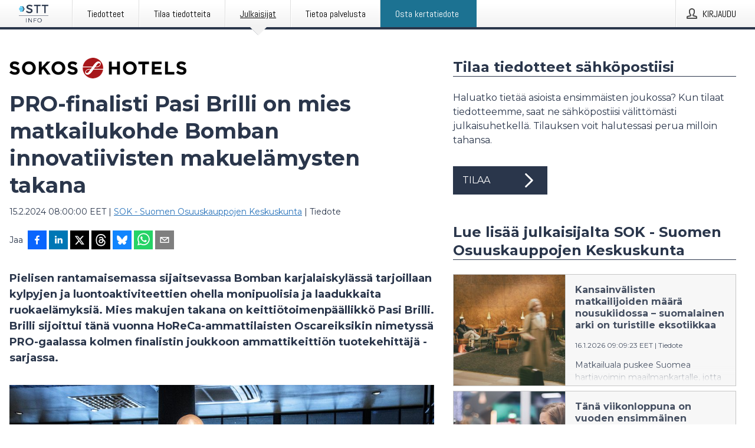

--- FILE ---
content_type: text/html; charset=utf-8
request_url: https://www.sttinfo.fi/tiedote/70103090/pro-finalisti-pasi-brilli-on-mies-matkailukohde-bomban-innovatiivisten-makuelamysten-takana?publisherId=68574024&lang=fi
body_size: 39568
content:
<!doctype html>
<html lang="fi" prefix="og: http://ogp.me/ns#">
<head>
<meta name="google-site-verification" content=_K3fGPMEVCf4EEIYJ6jyig7uJoz-zk9Oa8uwv3r6bCE />
<title data-rh="true">PRO-finalisti Pasi Brilli on mies matkailukohde Bomban innovatiivisten makuelämysten takana | SOK - Suomen Osuuskauppojen Keskuskunta</title>
<meta data-rh="true" charset="utf-8"/><meta data-rh="true" name="viewport" content="width=device-width, initial-scale=1"/><meta data-rh="true" name="description" content="Pielisen rantamaisemassa sijaitsevassa Bomban karjalaiskylässä tarjoillaan kylpyjen ja luontoaktiviteettien ohella monipuolisia ja laadukkaita ruokaelämyksiä. Mies makujen takana on keittiötoimenpäällikkö Pasi Brilli. Brilli sijoittui tänä vuonna HoReCa-ammattilaisten Oscareiksikin nimetyssä PRO-gaalassa kolmen finalistin joukkoon ammattikeittiön tuotekehittäjä -sarjassa."/><meta data-rh="true" property="og:type" content="article"/><meta data-rh="true" property="og:title" content="PRO-finalisti Pasi Brilli on mies matkailukohde Bomban innovatiivisten makuelämysten takana | SOK - Suomen Osuuskauppojen Keskuskunta"/><meta data-rh="true" property="og:description" content="Pielisen rantamaisemassa sijaitsevassa Bomban karjalaiskylässä tarjoillaan kylpyjen ja luontoaktiviteettien ohella monipuolisia ja laadukkaita ruokaelämyksiä. Mies makujen takana on keittiötoimenpäällikkö Pasi Brilli. Brilli sijoittui tänä vuonna HoReCa-ammattilaisten Oscareiksikin nimetyssä PRO-gaalassa kolmen finalistin joukkoon ammattikeittiön tuotekehittäjä -sarjassa."/><meta data-rh="true" property="og:url" content="https://www.sttinfo.fi/tiedote/70103090/pro-finalisti-pasi-brilli-on-mies-matkailukohde-bomban-innovatiivisten-makuelamysten-takana?publisherId=68574024&amp;lang=fi"/><meta data-rh="true" name="twitter:card" content="summary_large_image"/><meta data-rh="true" property="og:image" content="https://www.sttinfo.fi/data/images/public/68574024/70103090/ed09f7b1-4d0b-4b24-9f61-c25f17be3b1f-w_960.jpg"/><meta data-rh="true" property="og:image:secure_url" content="https://www.sttinfo.fi/data/images/public/68574024/70103090/ed09f7b1-4d0b-4b24-9f61-c25f17be3b1f-w_960.jpg"/>
<link data-rh="true" href="https://fonts.googleapis.com/css?family=Abel:400&amp;display=swap" type="text/css" rel="stylesheet"/><link data-rh="true" href="https://fonts.googleapis.com/css?family=Montserrat:700&amp;display=swap" type="text/css" rel="stylesheet"/><link data-rh="true" href="https://fonts.googleapis.com/css?family=Montserrat:400&amp;display=swap" type="text/css" rel="stylesheet"/>
<style data-styled="true" data-styled-version="5.3.11">.iooSvk{display:block;margin:0 0 2rem;clear:both;color:#2a364b;font-size:0.9375rem;line-height:1.5;}/*!sc*/
.iooSvk img{height:auto;max-width:100%;}/*!sc*/
.iooSvk a{font-size:0.9375rem;color:#2973BA;display:inline-block;max-width:100%;text-overflow:ellipsis;overflow:hidden;vertical-align:bottom;}/*!sc*/
.iooSvk .prs-align--center{text-align:center;}/*!sc*/
.iooSvk .prs-align--left{text-align:left;}/*!sc*/
.iooSvk .prs-align--right{text-align:right;}/*!sc*/
.iooSvk ul.prs-align--center,.iooSvk ol.prs-align--center,.iooSvk ul.prs-align--right,.iooSvk ol.prs-align--right{list-style-position:inside;}/*!sc*/
.iooSvk table{font-size:1rem;display:block;border-collapse:collapse;overflow-x:auto;margin-bottom:1rem;width:100% !important;}/*!sc*/
.iooSvk table tr:first-child{border:transparent;font-weight:bold;}/*!sc*/
.iooSvk table tr:last-child{border:transparent;}/*!sc*/
.iooSvk table tr:nth-child(even){background-color:#f6f6f6;}/*!sc*/
.iooSvk table td{border:1px solid #4e4e4e;padding:0.5rem;vertical-align:middle;}/*!sc*/
.iooSvk table td.prs-align--center{text-align:center;}/*!sc*/
.iooSvk table td.prs-align--left{text-align:left;}/*!sc*/
.iooSvk table td.prs-align--right{text-align:right;}/*!sc*/
.iooSvk table p{margin:0;}/*!sc*/
.iooSvk p:first-of-type{margin-top:0;}/*!sc*/
@media (min-width:1248px){.iooSvk{font-size:1rem;}.iooSvk a{font-size:1rem;}}/*!sc*/
.iooSvk figure.content-figure{display:inline-block;margin:1rem 0 0 0;width:100%;}/*!sc*/
.iooSvk figure.content-figure div{display:-webkit-box;display:-webkit-flex;display:-ms-flexbox;display:flex;}/*!sc*/
.iooSvk .caption-wrapper{padding:1rem;font-size:1rem;line-height:1.5;background-color:#f6f6f6;}/*!sc*/
.iooSvk .caption-wrapper strong{font-weight:700;font-size:0.875rem;}/*!sc*/
.iooSvk blockquote{border-left:2px solid #C8C8C8;margin-left:1rem;padding-left:1rem;}/*!sc*/
data-styled.g1[id="release__PublicationContent-sc-6son67-0"]{content:"iooSvk,"}/*!sc*/
.fHpLfe{color:#2a364b;max-width:100%;font-size:0.875rem;line-height:1rem;margin-bottom:1.5rem;overflow:hidden;word-break:break-word;}/*!sc*/
.fHpLfe a{color:#2973BA;font-size:0.875rem;line-height:1rem;}/*!sc*/
data-styled.g2[id="release__Byline-sc-6son67-1"]{content:"fHpLfe,"}/*!sc*/
.fEGgRU{display:-webkit-box;display:-webkit-flex;display:-ms-flexbox;display:flex;-webkit-align-items:center;-webkit-box-align:center;-ms-flex-align:center;align-items:center;cursor:pointer;position:relative;background-color:#2a364b;padding:0 1.25rem;outline:0;border:0;border-radius:0;color:#fff;font-family:inherit;font-size:1rem;line-height:3rem;-webkit-transition:background-color 200ms ease-in-out;transition:background-color 200ms ease-in-out;text-align:left;text-transform:uppercase;height:3rem;min-width:160px;width:100%;max-width:160px;padding:0 1rem;}/*!sc*/
.fEGgRU:hover,.fEGgRU:focus{background-color:#6a6a6a;}/*!sc*/
data-styled.g22[id="forms__FormSubmitButton-sc-menndn-18"]{content:"fEGgRU,"}/*!sc*/
.eCAMbD{display:-webkit-box;display:-webkit-flex;display:-ms-flexbox;display:flex;-webkit-align-items:center;-webkit-box-align:center;-ms-flex-align:center;align-items:center;margin-left:auto;color:#fff;}/*!sc*/
data-styled.g23[id="forms__FormSubmitButtonIcon-sc-menndn-19"]{content:"eCAMbD,"}/*!sc*/
.bOWEOZ{display:-webkit-box;display:-webkit-flex;display:-ms-flexbox;display:flex;-webkit-flex-direction:column;-ms-flex-direction:column;flex-direction:column;height:100%;font-size:1rem;}/*!sc*/
@media (min-width:480px){.bOWEOZ{font-size:1rem;}}/*!sc*/
data-styled.g49[id="containers__Wrapper-sc-1d04lil-0"]{content:"bOWEOZ,"}/*!sc*/
.kuHHjz{display:-webkit-box;display:-webkit-flex;display:-ms-flexbox;display:flex;-webkit-flex-direction:column;-ms-flex-direction:column;flex-direction:column;min-height:100vh;}/*!sc*/
data-styled.g50[id="containers__HeightWrapper-sc-1d04lil-1"]{content:"kuHHjz,"}/*!sc*/
.cpFwlq{display:-webkit-box;display:-webkit-flex;display:-ms-flexbox;display:flex;-webkit-box-flex:1;-webkit-flex-grow:1;-ms-flex-positive:1;flex-grow:1;-webkit-flex-direction:row;-ms-flex-direction:row;flex-direction:row;-webkit-flex-wrap:wrap;-ms-flex-wrap:wrap;flex-wrap:wrap;}/*!sc*/
@media (min-width:1248px){}/*!sc*/
@media (min-width:1556px){}/*!sc*/
.fCicMM{display:-webkit-box;display:-webkit-flex;display:-ms-flexbox;display:flex;-webkit-box-flex:1;-webkit-flex-grow:1;-ms-flex-positive:1;flex-grow:1;-webkit-flex-direction:row;-ms-flex-direction:row;flex-direction:row;-webkit-flex-wrap:wrap;-ms-flex-wrap:wrap;flex-wrap:wrap;-webkit-box-flex:1;-webkit-flex-grow:1;-ms-flex-positive:1;flex-grow:1;margin-left:0;max-width:720px;}/*!sc*/
@media (min-width:1248px){.fCicMM{margin-left:2rem;max-width:480px;}}/*!sc*/
@media (min-width:1556px){.fCicMM{margin-left:auto;max-width:620px;}}/*!sc*/
data-styled.g52[id="containers__FlexContainer-sc-1d04lil-3"]{content:"cpFwlq,fCicMM,"}/*!sc*/
.kheLZT span.prs-content-placeholder{display:-webkit-box;display:-webkit-flex;display:-ms-flexbox;display:flex;background-image:url("data:image/svg+xml;utf8,%3Csvg viewBox='0 0 20 20' style='display: block; width: 20px; height: 20px;'%3E%3Cuse xlink:href='%23prs-icons_blocked'/%3E%3C/svg%3E");width:100%;background-color:#f6f6f6;border:1px solid #c6c6c6;font-size:0.875rem;padding:0.5rem;line-height:1.5;}/*!sc*/
.kheLZT span.prs-content-placeholder .prs-content-placeholder__container{display:-webkit-box;display:-webkit-flex;display:-ms-flexbox;display:flex;}/*!sc*/
.kheLZT span.prs-content-placeholder .prs-content-placeholder__container .prs-content-placeholder__icon{display:-webkit-box;display:-webkit-flex;display:-ms-flexbox;display:flex;-webkit-align-items:center;-webkit-box-align:center;-ms-flex-align:center;align-items:center;border-right:1px solid #c6c6c6;padding:0.5rem 1rem 0.5rem 0.5rem;margin-right:1rem;}/*!sc*/
.kheLZT span.prs-content-placeholder .prs-content-placeholder__container .prs-content-placeholder__icon svg{width:30px;height:30px;display:inline-block;}/*!sc*/
.kheLZT span.prs-content-placeholder .prs-content-placeholder__container .prs-content-placeholder__text{display:-webkit-box;display:-webkit-flex;display:-ms-flexbox;display:flex;-webkit-flex-direction:column;-ms-flex-direction:column;flex-direction:column;-webkit-box-pack:center;-webkit-justify-content:center;-ms-flex-pack:center;justify-content:center;padding-right:1rem;}/*!sc*/
.kheLZT span.prs-content-placeholder .prs-content-placeholder__container .prs-content-placeholder__text a{font-size:0.875rem;}/*!sc*/
.kheLZT.release iframe{max-width:100%;width:100%;border:0;}/*!sc*/
.kheLZT.article iframe{border:0;max-width:100%;display:block;}/*!sc*/
.kheLZT.short-message-thread iframe{max-width:100%;width:-webkit-fill-available !important;width:-moz-available !important;width:-webkit-fill-available !important;width:-moz-available !important;width:fill-available !important;border:0;display:block;}/*!sc*/
@media (min-width:1248px){.kheLZT{display:-webkit-box;display:-webkit-flex;display:-ms-flexbox;display:flex;-webkit-flex-wrap:wrap;-ms-flex-wrap:wrap;flex-wrap:wrap;-webkit-flex-direction:row;-ms-flex-direction:row;flex-direction:row;}}/*!sc*/
data-styled.g54[id="containers__ReleaseWrapper-sc-1d04lil-5"]{content:"kheLZT,"}/*!sc*/
.gRvSKM{width:100%;}/*!sc*/
data-styled.g55[id="containers__ReleaseSideWrapper-sc-1d04lil-6"]{content:"gRvSKM,"}/*!sc*/
.jFcQZV{max-width:720px;}/*!sc*/
@media (min-width:1248px){.jFcQZV{-webkit-flex:0 0 720px;-ms-flex:0 0 720px;flex:0 0 720px;}}/*!sc*/
.short-message-thread .containers__ReleaseContent-sc-1d04lil-7 .thread-item{position:relative;border-left:3px solid;padding-bottom:0.5rem;padding-left:2rem;margin-bottom:0.5rem;}/*!sc*/
.short-message-thread .containers__ReleaseContent-sc-1d04lil-7 .thread-item::before{content:'';position:absolute;left:-14px;top:-2px;width:20px;height:20px;border-radius:50%;background-color:white;border:4px solid;z-index:2;margin-left:2px;}/*!sc*/
.short-message-thread .containers__ReleaseContent-sc-1d04lil-7 .thread-item:not(:last-child)::after{content:'';position:absolute;left:-3px;bottom:-0.5rem;height:20%;width:3px;background-color:white;border-left:3px dotted;z-index:3;}/*!sc*/
.short-message-thread .containers__ReleaseContent-sc-1d04lil-7 .thread-item:last-child{padding-bottom:0;margin-bottom:0;}/*!sc*/
data-styled.g56[id="containers__ReleaseContent-sc-1d04lil-7"]{content:"jFcQZV,"}/*!sc*/
.flSOcC{display:block;clear:both;margin:0 0 3rem;width:100%;}/*!sc*/
@media (min-width:1248px){}/*!sc*/
.hVzZTk{display:block;clear:both;margin:0 0 3rem;width:100%;}/*!sc*/
@media (min-width:1248px){.hVzZTk{margin:0 0 4.5rem 0;}}/*!sc*/
data-styled.g58[id="containers__SectionWrapper-sc-1d04lil-9"]{content:"flSOcC,hVzZTk,"}/*!sc*/
.bCnmkv{color:#2a364b;display:-webkit-box;display:-webkit-flex;display:-ms-flexbox;display:flex;-webkit-flex-direction:row;-ms-flex-direction:row;flex-direction:row;-webkit-flex-wrap:wrap;-ms-flex-wrap:wrap;flex-wrap:wrap;margin-bottom:1rem;}/*!sc*/
.bCnmkv span{display:inline-block;line-height:32px;margin-right:0.5rem;font-size:0.9rem;}/*!sc*/
.bCnmkv .react-share__ShareButton{margin-right:0.25rem;cursor:pointer;}/*!sc*/
data-styled.g59[id="containers__ShareButtonContainer-sc-1d04lil-10"]{content:"bCnmkv,"}/*!sc*/
.jBrAjo{display:-webkit-box;display:-webkit-flex;display:-ms-flexbox;display:flex;color:#2a364b;margin-bottom:1rem;}/*!sc*/
.jBrAjo figure{cursor:pointer;width:100px;min-width:100px;max-width:100px;}/*!sc*/
.jBrAjo .contact__single-contact span{line-height:1.5;}/*!sc*/
.jBrAjo .contact__single-contact,.jBrAjo .contact__title,.jBrAjo .contact__name,.jBrAjo .contact__email,.jBrAjo .contact__phone{display:inline-block;margin:0 0 0.25rem;font-size:0.9rem;}/*!sc*/
.jBrAjo ul{list-style:none;margin:0;padding:0;line-height:1.25;}/*!sc*/
.jBrAjo a{color:#2973BA;}/*!sc*/
.jBrAjo p{margin:0;}/*!sc*/
@media (min-width:480px){.jBrAjo .contact__single-contact,.jBrAjo .contact__title,.jBrAjo .contact__name,.jBrAjo .contact__email,.jBrAjo .contact__phone{font-size:1rem;}}/*!sc*/
data-styled.g73[id="contacts__Contact-sc-1ioh59r-11"]{content:"jBrAjo,"}/*!sc*/
.htUbWE{display:-webkit-inline-box;display:-webkit-inline-flex;display:-ms-inline-flexbox;display:inline-flex;-webkit-align-items:center;-webkit-box-align:center;-ms-flex-align:center;align-items:center;cursor:pointer;color:#FFFFFF !important;border-radius:0;position:relative;background-color:#2a364b;padding:0 20px;outline:0;border:0;font-family:inherit;font-size:1rem;text-align:left;text-transform:uppercase;-webkit-text-decoration:none;text-decoration:none;-webkit-transition:background-color 200ms ease-in-out;transition:background-color 200ms ease-in-out;height:3rem;}/*!sc*/
.htUbWE:hover,.htUbWE:focus{background-color:#6a6a6a;}/*!sc*/
data-styled.g76[id="buttons__ButtonLink-sc-1gjvbsg-2"]{content:"htUbWE,"}/*!sc*/
.jpEZuJ{height:auto;}/*!sc*/
.jpEZuJ .ImageDiv__modal-image{display:block;}/*!sc*/
.jpEZuJ .ImageDiv__modal-image.fullwidth{width:100%;}/*!sc*/
.jQikHk{border-bottom:1px solid #c6c6c6;height:auto;}/*!sc*/
.jQikHk .ImageDiv__modal-image{display:block;}/*!sc*/
.jQikHk .ImageDiv__modal-image.fullwidth{width:100%;}/*!sc*/
data-styled.g77[id="image-elements__ImageDiv-sc-6rbjnd-0"]{content:"jpEZuJ,jQikHk,"}/*!sc*/
.diDkHG{height:auto;max-width:100%;}/*!sc*/
data-styled.g78[id="image-elements__Image-sc-6rbjnd-1"]{content:"diDkHG,"}/*!sc*/
.loPYqc{height:auto;max-width:300px;max-height:50px;margin:0 0 1rem 0;}/*!sc*/
.loPYqc:not(:last-of-type){margin-right:.5rem;}/*!sc*/
@media (min-width:768px){.loPYqc{max-height:75px;}}/*!sc*/
@media (min-width:960px){.loPYqc{max-height:100px;}}/*!sc*/
data-styled.g79[id="image-elements__LogoImage-sc-6rbjnd-2"]{content:"loPYqc,"}/*!sc*/
.XllCB{height:auto;max-width:100%;}/*!sc*/
data-styled.g80[id="image-elements__AboutUsImage-sc-6rbjnd-3"]{content:"XllCB,"}/*!sc*/
.dMytte{position:relative;margin:0;display:table;margin-bottom:2rem;table-layout:fixed;}/*!sc*/
.dMytte img{display:block;}/*!sc*/
data-styled.g81[id="image-elements__Figure-sc-6rbjnd-4"]{content:"dMytte,"}/*!sc*/
.jjhZsi{font-size:1rem;color:#2a364b;width:100%;padding:0 1rem 1rem;line-height:1.5;display:table-caption;caption-side:bottom;background-color:#f6f6f6;padding:1rem;}/*!sc*/
.jjhZsi strong{font-weight:700;font-size:0.875rem;}/*!sc*/
.iXnBOD{font-size:1rem;color:#2a364b;width:100%;padding:0 1rem 1rem;line-height:1.5;}/*!sc*/
.iXnBOD strong{font-weight:700;font-size:0.875rem;}/*!sc*/
data-styled.g82[id="image-elements__Figcaption-sc-6rbjnd-5"]{content:"jjhZsi,iXnBOD,"}/*!sc*/
.djekGP{display:-webkit-box;display:-webkit-flex;display:-ms-flexbox;display:flex;-webkit-flex-direction:column;-ms-flex-direction:column;flex-direction:column;font-size:1rem;line-height:1.5;background-color:#f6f6f6;border:1px solid #c6c6c6;margin:0 0.5rem 0.5rem 0;width:100%;}/*!sc*/
.djekGP figcaption{margin:1rem 0 0;}/*!sc*/
.djekGP .GalleryItem__link{color:#2973BA;font-size:0.875rem;text-transform:uppercase;margin:auto 0 1rem 1rem;padding-top:1rem;}/*!sc*/
@media (min-width:480px){.djekGP{width:calc(50% - .25rem);margin-right:.5rem;}.djekGP:nth-child(even){margin-right:0;}}/*!sc*/
@media (min-width:768px){.djekGP{width:calc(33.333333% - .333333rem);margin-right:.5rem;}.djekGP:nth-child(even){margin-right:.5rem;}.djekGP:nth-child(3n){margin-right:0;}}/*!sc*/
data-styled.g83[id="image-elements__GalleryItem-sc-6rbjnd-6"]{content:"djekGP,"}/*!sc*/
.jSmqYi{color:#2a364b;font-size:1.5rem;line-height:1.3;margin:0;display:block;}/*!sc*/
@media (min-width:768px){.jSmqYi{font-size:2.25rem;}}/*!sc*/
data-styled.g84[id="text-elements__Title-sc-1il5uxg-0"]{content:"jSmqYi,"}/*!sc*/
.gohSDY{color:#2a364b;font-family:'Montserrat',Arial,sans-serif;font-weight:700;}/*!sc*/
data-styled.g85[id="text-elements__ReleaseTitle-sc-1il5uxg-1"]{content:"gohSDY,"}/*!sc*/
.SjnhR{color:#2a364b;font-size:1.5rem;border-bottom:1px solid #2a364b;margin-top:0;margin-bottom:1.5rem;width:100%;line-height:1.3;}/*!sc*/
.SjnhR small{color:#2a364b;}/*!sc*/
data-styled.g86[id="text-elements__SectionTitle-sc-1il5uxg-2"]{content:"SjnhR,"}/*!sc*/
.dTpulC{color:#2a364b;font-size:1rem;line-height:1.5;margin:2rem 0;}/*!sc*/
@media (min-width:768px){.dTpulC{font-size:1.125rem;}}/*!sc*/
data-styled.g87[id="text-elements__Leadtext-sc-1il5uxg-3"]{content:"dTpulC,"}/*!sc*/
.jeOGXp{color:#2a364b;line-height:1.5;margin:0 0 2rem;}/*!sc*/
data-styled.g88[id="text-elements__Bodytext-sc-1il5uxg-4"]{content:"jeOGXp,"}/*!sc*/
.guDfjA{margin:0 auto;width:100%;padding:2rem 1rem;}/*!sc*/
@media (min-width:768px){.guDfjA{max-width:768px;padding:3rem 1.5rem;}}/*!sc*/
@media (min-width:960px){.guDfjA{max-width:100%;}}/*!sc*/
@media (min-width:1248px){.guDfjA{max-width:1248px;padding:3rem 0;}}/*!sc*/
@media (min-width:1556px){.guDfjA{max-width:1556px;}}/*!sc*/
data-styled.g89[id="site-content__SiteContent-sc-x0ym13-0"]{content:"guDfjA,"}/*!sc*/
.dFbKpv{color:#4e4e4e;font-size:0.875rem;line-height:1.5;background:#f6f6f6;border-top:1px solid #c6c6c6;margin-top:auto;padding:2rem 0;}/*!sc*/
.dFbKpv .footer__logo{margin-bottom:1rem;max-width:150px;max-height:30px;}/*!sc*/
.dFbKpv .footer__notification a{font-size:inherit;margin-right:0;}/*!sc*/
.dFbKpv .footer__notification div button{width:auto;max-width:100%;}/*!sc*/
.dFbKpv .footer__notification div button span{text-align:center;}/*!sc*/
.dFbKpv address{font-style:normal;}/*!sc*/
.dFbKpv a{cursor:pointer;font-size:0.875rem;line-height:1.5;-webkit-text-decoration:none;text-decoration:none;margin-right:0.5rem;}/*!sc*/
data-styled.g91[id="footer__Footer-sc-ixban3-0"]{content:"dFbKpv,"}/*!sc*/
.huIfZ{display:-webkit-box;display:-webkit-flex;display:-ms-flexbox;display:flex;-webkit-flex-wrap:wrap;-ms-flex-wrap:wrap;flex-wrap:wrap;}/*!sc*/
data-styled.g108[id="keyword__KeywordWrapper-sc-17wcxb5-0"]{content:"huIfZ,"}/*!sc*/
.eLdwuT{cursor:pointer;display:-webkit-box;display:-webkit-flex;display:-ms-flexbox;display:flex;font-size:1rem;padding:0.5rem;margin:0 0.5rem 0.5rem 0;color:#FFFFFF;background:#2a364b;-webkit-transition:background-color 200ms ease-in-out;transition:background-color 200ms ease-in-out;-webkit-text-decoration:none;text-decoration:none;}/*!sc*/
.eLdwuT:hover,.eLdwuT:focus{background-color:#6a6a6a;}/*!sc*/
data-styled.g109[id="keyword__Keyword-sc-17wcxb5-1"]{content:"eLdwuT,"}/*!sc*/
.gsnZkB{cursor:pointer;position:relative;background-color:#f6f6f6;border:1px solid #c6c6c6;margin-bottom:0.5rem;max-height:px;width:100%;}/*!sc*/
.gsnZkB:last-of-type{margin-bottom:0;}/*!sc*/
.gsnZkB h1{padding:1rem;}/*!sc*/
.gsnZkB p{margin-bottom:0;line-height:1.5;color:#2a364b;}/*!sc*/
@media (min-width:1248px){.gsnZkB .latest-release__overlay{display:block;position:absolute;top:0;left:0;width:100%;height:100%;-webkit-transform:translateZ(0);-ms-transform:translateZ(0);transform:translateZ(0);-webkit-transition:all 125ms ease-out;transition:all 125ms ease-out;opacity:.13;background-color:#FFFFFF;}.gsnZkB:hover,.gsnZkB:focus{border:1px solid #c6c6c6;box-shadow:2px 2px 6px -4px #4e4e4e;}.gsnZkB:hover .latest-release__overlay,.gsnZkB:focus .latest-release__overlay{height:0;opacity:0;}.gsnZkB:hover .latest-release__title span,.gsnZkB:focus .latest-release__title span{-webkit-text-decoration:underline;text-decoration:underline;}.gsnZkB:hover .latest-release__title small,.gsnZkB:focus .latest-release__title small{-webkit-text-decoration:underline;text-decoration:underline;}}/*!sc*/
data-styled.g110[id="latest-release__LatestRelease-sc-8cce5y-0"]{content:"gsnZkB,"}/*!sc*/
.gyxAaB{display:-webkit-box;display:-webkit-flex;display:-ms-flexbox;display:flex;-webkit-flex-wrap:nowrap;-ms-flex-wrap:nowrap;flex-wrap:nowrap;-webkit-flex-direction:row;-ms-flex-direction:row;flex-direction:row;-webkit-text-decoration:none;text-decoration:none;height:100%;max-height:188px;overflow:hidden;}/*!sc*/
data-styled.g111[id="latest-release__LatestReleaseFlexContainer-sc-8cce5y-1"]{content:"gyxAaB,"}/*!sc*/
.bnjPxv{position:relative;overflow:hidden;}/*!sc*/
data-styled.g112[id="latest-release__LatestReleaseContentWrapper-sc-8cce5y-2"]{content:"bnjPxv,"}/*!sc*/
.jZOPgk{font-size:0.875rem;color:#2a364b;margin:0 1rem;padding-bottom:1rem;}/*!sc*/
data-styled.g113[id="latest-release__LatestReleaseContent-sc-8cce5y-3"]{content:"jZOPgk,"}/*!sc*/
.gxCMxh{display:none;height:188px;min-width:190px;max-width:33.333333%;}/*!sc*/
@media (min-width:480px){.gxCMxh{display:block;}}/*!sc*/
data-styled.g114[id="latest-release__LatestReleaseImageResponsiveWrapper-sc-8cce5y-4"]{content:"gxCMxh,"}/*!sc*/
.czmvDd{background-repeat:no-repeat;background-size:cover;border-right:1px solid #c6c6c6;height:188px;min-width:190px;max-width:33.333333%;}/*!sc*/
data-styled.g115[id="latest-release__LatestReleaseImage-sc-8cce5y-5"]{content:"czmvDd,"}/*!sc*/
.iqATIH{color:#2a364b;margin-bottom:2rem;}/*!sc*/
.iqATIH img{padding-right:1.5rem;max-width:100%;height:auto;}/*!sc*/
data-styled.g124[id="publishers__PublisherContainer-sc-y8colw-7"]{content:"iqATIH,"}/*!sc*/
.iDfgeo{line-height:1.5;margin:1rem 0;max-width:100%;color:#2a364b;font-size:0.9375rem;line-height:1.5;}/*!sc*/
.iDfgeo p:first-child{margin-top:0;}/*!sc*/
.iDfgeo a{color:#2973BA;font-size:0.9375rem;}/*!sc*/
@media (min-width:1248px){.iDfgeo{font-size:1rem;}.iDfgeo a{font-size:1rem;}}/*!sc*/
data-styled.g125[id="publishers__PublisherBoilerplate-sc-y8colw-8"]{content:"iDfgeo,"}/*!sc*/
.dEFswn{border:0;font-size:1rem;line-height:1.25;padding:1rem;margin:0;color:#2a364b;font-family:'Montserrat',Arial,sans-serif;font-weight:700;}/*!sc*/
.dEFswn small{display:block;margin-top:1rem;font-size:0.75rem;font-weight:normal;}/*!sc*/
data-styled.g131[id="grid-base__GridCardTitle-sc-14wtsyi-4"]{content:"dEFswn,"}/*!sc*/
.fIScKZ{color:#2a364b;font-family:'Montserrat',Arial,sans-serif;font-weight:400;}/*!sc*/
data-styled.g132[id="grid-base__GridCardSubtitle-sc-14wtsyi-5"]{content:"fIScKZ,"}/*!sc*/
button,hr,input{overflow:visible;}/*!sc*/
audio,canvas,progress,video{display:inline-block;}/*!sc*/
progress,sub,sup{vertical-align:baseline;}/*!sc*/
html{font-family:sans-serif;line-height:1.15;-ms-text-size-adjust:100%;-webkit-text-size-adjust:100%;}/*!sc*/
body{margin:0;}/*!sc*/
menu,article,aside,details,footer,header,nav,section{display:block;}/*!sc*/
h1{font-size:2em;margin:.67em 0;}/*!sc*/
figcaption,figure,main{display:block;}/*!sc*/
figure{margin:1em 40px;}/*!sc*/
hr{box-sizing:content-box;height:0;}/*!sc*/
code,kbd,pre,samp{font-family:monospace,monospace;font-size:1em;}/*!sc*/
a{background-color:transparent;-webkit-text-decoration-skip:objects;}/*!sc*/
a:active,a:hover{outline-width:0;}/*!sc*/
abbr[title]{border-bottom:none;-webkit-text-decoration:underline;text-decoration:underline;-webkit-text-decoration:underline dotted;text-decoration:underline dotted;}/*!sc*/
b,strong{font-weight:700;}/*!sc*/
dfn{font-style:italic;}/*!sc*/
mark{background-color:#ff0;color:#000;}/*!sc*/
small{font-size:80%;}/*!sc*/
sub,sup{font-size:75%;line-height:0;position:relative;}/*!sc*/
sub{bottom:-.25em;}/*!sc*/
sup{top:-.5em;}/*!sc*/
audio:not([controls]){display:none;height:0;}/*!sc*/
img{border-style:none;}/*!sc*/
svg:not(:root){overflow:hidden;}/*!sc*/
button,input,optgroup,select,textarea{font-family:sans-serif;font-size:100%;line-height:1.15;margin:0;}/*!sc*/
button,select{text-transform:none;}/*!sc*/
[type=submit],[type=reset],button,html [type=button]{-webkit-appearance:button;}/*!sc*/
[type=button]::-moz-focus-inner,[type=reset]::-moz-focus-inner,[type=submit]::-moz-focus-inner,button::-moz-focus-inner{border-style:none;padding:0;}/*!sc*/
[type=button]:-moz-focusring,[type=reset]:-moz-focusring,[type=submit]:-moz-focusring,button:-moz-focusring{outline:ButtonText dotted 1px;}/*!sc*/
fieldset{border:1px solid silver;margin:0 2px;padding:.35em .625em .75em;}/*!sc*/
legend{box-sizing:border-box;color:inherit;display:table;max-width:100%;padding:0;white-space:normal;}/*!sc*/
textarea{overflow:auto;}/*!sc*/
[type=checkbox],[type=radio]{box-sizing:border-box;padding:0;}/*!sc*/
[type=number]::-webkit-inner-spin-button,[type=number]::-webkit-outer-spin-button{height:auto;}/*!sc*/
[type=search]{-webkit-appearance:textfield;outline-offset:-2px;}/*!sc*/
[type=search]::-webkit-search-cancel-button,[type=search]::-webkit-search-decoration{-webkit-appearance:none;}/*!sc*/
::-webkit-file-upload-button{-webkit-appearance:button;font:inherit;}/*!sc*/
summary{display:list-item;}/*!sc*/
[hidden],template{display:none;}/*!sc*/
html,body,#root{box-sizing:border-box;font-size:16px;font-family:'Montserrat',Arial,sans-serif;font-weight:400;}/*!sc*/
*,*::before,*::after{box-sizing:border-box;}/*!sc*/
a{color:#2973BA;font-size:1rem;}/*!sc*/
a,area,button,[role="button"],input:not([type=range]),label,select,summary,textarea{-ms-touch-action:manipulation;touch-action:manipulation;}/*!sc*/
.disable-scroll{position:relative;overflow:hidden;height:100%;}/*!sc*/
#svg-sprite{display:none;}/*!sc*/
data-styled.g160[id="sc-global-bNbkmT1"]{content:"sc-global-bNbkmT1,"}/*!sc*/
.hBnyMm{position:absolute;top:0;height:100%;background-color:rgba(15,15,15,0.85);bottom:0;left:0;right:0;width:100%;z-index:200;opacity:0;visibility:hidden;-webkit-animation-name:kPIFVS;animation-name:kPIFVS;-webkit-animation-duration:200ms;animation-duration:200ms;-webkit-animation-fill-mode:forwards;animation-fill-mode:forwards;}/*!sc*/
data-styled.g161[id="styledBarNotification__BarNotificationOverlay-sc-1yv4aza-0"]{content:"hBnyMm,"}/*!sc*/
.SMXJJ{cursor:default;display:-webkit-box;display:-webkit-flex;display:-ms-flexbox;display:flex;-webkit-flex-flow:row wrap;-ms-flex-flow:row wrap;flex-flow:row wrap;-webkit-align-content:center;-ms-flex-line-pack:center;align-content:center;margin:0 auto;height:75px;width:100vw;padding:1rem;z-index:300;font-size:1rem;border-left:2rem solid #3399cc;color:#2a364b;background-color:#FFFFFF;border-bottom:1px solid #c6c6c6;-webkit-transform:translateY(-100%) animation-name:gDuLQv;-ms-transform:translateY(-100%) animation-name:gDuLQv;transform:translateY(-100%) animation-name:gDuLQv;-webkit-animation-duration:200ms;animation-duration:200ms;-webkit-animation-fill-mode:forwards;animation-fill-mode:forwards;}/*!sc*/
@media (min-width:768px){.SMXJJ{max-width:768px;}}/*!sc*/
@media (min-width:960px){.SMXJJ{max-width:100%;}}/*!sc*/
@media (min-width:1248px){.SMXJJ{max-width:1248px;}}/*!sc*/
@media (min-width:1556px){.SMXJJ{max-width:1556px;}}/*!sc*/
data-styled.g162[id="styledBarNotification__BarNotificationWrapper-sc-1yv4aza-1"]{content:"SMXJJ,"}/*!sc*/
.jqZLZE{color:#2a364b;margin-left:auto;}/*!sc*/
data-styled.g164[id="styledBarNotification__BarNotificationClose-sc-1yv4aza-3"]{content:"jqZLZE,"}/*!sc*/
.dLfMJQ{font-family:Abel,Arial,sans-serif;position:relative;z-index:200;width:100%;height:50px;background:linear-gradient(to bottom,rgba(255,255,255,1) 16%,rgba(242,242,242,1) 100%);border-bottom:4px solid #2a364b;}/*!sc*/
data-styled.g165[id="navbar__NavbarWrapper-sc-mofdt5-0"]{content:"dLfMJQ,"}/*!sc*/
.gUHzke{width:100%;height:100%;margin:0 auto;display:-webkit-box;display:-webkit-flex;display:-ms-flexbox;display:flex;-webkit-flex:1 0 0;-ms-flex:1 0 0;flex:1 0 0;-webkit-align-items:center;-webkit-box-align:center;-ms-flex-align:center;align-items:center;}/*!sc*/
.gUHzke .agency-logo{padding:0 2.5rem 0 1rem;margin:auto;}/*!sc*/
.gUHzke .agency-logo img{border:0;}/*!sc*/
.gUHzke .agency-logo__small{max-width:120px;max-height:25px;display:block;}/*!sc*/
.gUHzke .agency-logo__wide{max-width:150px;max-height:30px;display:none;}/*!sc*/
@media (min-width:768px){.gUHzke{max-width:768px;}.gUHzke .agency-logo__small{display:none;}.gUHzke .agency-logo__wide{display:block;}}/*!sc*/
@media (min-width:960px){.gUHzke{max-width:960px;}}/*!sc*/
@media (min-width:1248px){.gUHzke{max-width:1248px;}}/*!sc*/
@media (min-width:1556px){.gUHzke{max-width:1556px;}}/*!sc*/
data-styled.g166[id="navbar__NavbarContent-sc-mofdt5-1"]{content:"gUHzke,"}/*!sc*/
.iHSBLt{list-style:none;padding:0;margin:0;-webkit-box-flex:1;-webkit-flex-grow:1;-ms-flex-positive:1;flex-grow:1;height:100%;display:none;text-align:left;}/*!sc*/
@media (min-width:960px){.iHSBLt{max-width:960px;display:block;}}/*!sc*/
.ggiGcb{list-style:none;padding:0;margin:0;-webkit-box-flex:1;-webkit-flex-grow:1;-ms-flex-positive:1;flex-grow:1;height:100%;}/*!sc*/
@media (min-width:960px){.ggiGcb{max-width:960px;}}/*!sc*/
.jUPvPX{list-style:none;padding:0;margin:0;-webkit-box-flex:1;-webkit-flex-grow:1;-ms-flex-positive:1;flex-grow:1;height:100%;text-align:right;}/*!sc*/
@media (min-width:960px){.jUPvPX{max-width:960px;}}/*!sc*/
data-styled.g167[id="navbar__NavbarItems-sc-mofdt5-2"]{content:"iHSBLt,ggiGcb,jUPvPX,"}/*!sc*/
.dmdKmx{display:block;width:100%;height:100%;color:#000;padding:13px 24px 0;-webkit-text-decoration:none;text-decoration:none;}/*!sc*/
.dmdKmx .title{font:14px Abel,sans-serif;display:inline-block;vertical-align:middle;position:relative;z-index:15;margin:0;}/*!sc*/
.dmdKmx:focus{outline:none;border:1px solid black;margin-top:1px;height:calc(100% - 2px);}/*!sc*/
.dmdKmx:focus > .active-bg{position:absolute;top:50%;left:50%;-webkit-transform:translate(-50%,-50%);-ms-transform:translate(-50%,-50%);transform:translate(-50%,-50%);width:calc(100% - 3px);height:calc(100% - 2px);margin-top:1px;z-index:10;}/*!sc*/
.dmdKmx .title.active{-webkit-text-decoration:underline;text-decoration:underline;}/*!sc*/
@media (min-width:960px){.dmdKmx{padding:13px 20px 0 20px;}}/*!sc*/
@media (min-width:768px){.dmdKmx .title{font:16px Abel,sans-serif;}}/*!sc*/
@media (min-width:1248px){.dmdKmx{padding:13px 24px 0 24px;}.dmdKmx:hover,.dmdKmx:visited,.dmdKmx:focus{color:#000;-webkit-text-decoration:none;text-decoration:none;}}/*!sc*/
data-styled.g168[id="navbar__NavbarItemLink-sc-mofdt5-3"]{content:"dmdKmx,"}/*!sc*/
.cowdxy{position:relative;height:100%;display:inline-block;vertical-align:middle;border-left:1px solid #fff;margin-left:1px;}/*!sc*/
.cowdxy.highlighted-cta{border-left:1px solid #1C7292;}/*!sc*/
.cowdxy.highlighted-cta .navbar__NavbarItemLink-sc-mofdt5-3{background-color:#1C7292;}/*!sc*/
.cowdxy.highlighted-cta .navbar__NavbarItemLink-sc-mofdt5-3 .title{color:#FFFFFF;}/*!sc*/
.cowdxy.highlighted-cta .navbar__NavbarItemLink-sc-mofdt5-3 .title.active{color:#FFFFFF;}/*!sc*/
.cowdxy.highlighted-cta .navbar__NavbarItemLink-sc-mofdt5-3 .active-bg{border:3px solid #1C7292;background:#1C7292;}/*!sc*/
.cowdxy.highlighted-cta .navbar__NavbarItemLink-sc-mofdt5-3 .active-marker{background-color:#1C7292;}/*!sc*/
.cowdxy:first-of-type{border-left:1px solid #fff;}/*!sc*/
.cowdxy::before{content:'';width:1px;height:100%;position:absolute;top:0;left:-2px;background-color:#dedede;}/*!sc*/
@media (min-width:1248px){.cowdxy:hover,.cowdxy:focus{color:#2a364b;}}/*!sc*/
@media (min-width:960px){}/*!sc*/
.blzTzG{position:relative;height:100%;display:inline-block;vertical-align:middle;border-left:1px solid #fff;margin-left:1px;}/*!sc*/
.blzTzG.highlighted-cta{border-left:1px solid #1C7292;}/*!sc*/
.blzTzG.highlighted-cta .navbar__NavbarItemLink-sc-mofdt5-3{background-color:#1C7292;}/*!sc*/
.blzTzG.highlighted-cta .navbar__NavbarItemLink-sc-mofdt5-3 .title{color:#FFFFFF;}/*!sc*/
.blzTzG.highlighted-cta .navbar__NavbarItemLink-sc-mofdt5-3 .title.active{color:#FFFFFF;}/*!sc*/
.blzTzG.highlighted-cta .navbar__NavbarItemLink-sc-mofdt5-3 .active-bg{border:3px solid #1C7292;background:#1C7292;}/*!sc*/
.blzTzG.highlighted-cta .navbar__NavbarItemLink-sc-mofdt5-3 .active-marker{background-color:#1C7292;}/*!sc*/
.blzTzG:first-of-type{border-left:1px solid #fff;}/*!sc*/
.blzTzG::before{content:'';width:1px;height:100%;position:absolute;top:0;left:-2px;background-color:#dedede;}/*!sc*/
@media (min-width:1248px){.blzTzG:hover,.blzTzG:focus{color:#2a364b;}}/*!sc*/
.blzTzG .active-marker{display:block;width:20px;height:20px;position:absolute;bottom:-10px;left:calc(50% - 10px);background-color:#f2f2f2;-webkit-transform:rotate(45deg);-ms-transform:rotate(45deg);transform:rotate(45deg);z-index:5;box-shadow:0 1px 0 -1px #2a364b;}/*!sc*/
.blzTzG .active-marker.dark{background-color:#2a364b;}/*!sc*/
.blzTzG .active-bg{position:absolute;top:0;left:0;width:100%;height:100%;background:#fff;background:linear-gradient(to bottom,rgba(255,255,255,1) 16%,rgba(242,242,242,1) 100%);z-index:10;}/*!sc*/
@media (min-width:960px){}/*!sc*/
.iiZWHu{position:relative;height:100%;display:inline-block;vertical-align:middle;border-left:1px solid #fff;margin-left:1px;}/*!sc*/
.iiZWHu.highlighted-cta{border-left:1px solid #1C7292;}/*!sc*/
.iiZWHu.highlighted-cta .navbar__NavbarItemLink-sc-mofdt5-3{background-color:#1C7292;}/*!sc*/
.iiZWHu.highlighted-cta .navbar__NavbarItemLink-sc-mofdt5-3 .title{color:#FFFFFF;}/*!sc*/
.iiZWHu.highlighted-cta .navbar__NavbarItemLink-sc-mofdt5-3 .title.active{color:#FFFFFF;}/*!sc*/
.iiZWHu.highlighted-cta .navbar__NavbarItemLink-sc-mofdt5-3 .active-bg{border:3px solid #1C7292;background:#1C7292;}/*!sc*/
.iiZWHu.highlighted-cta .navbar__NavbarItemLink-sc-mofdt5-3 .active-marker{background-color:#1C7292;}/*!sc*/
.iiZWHu:first-of-type{border-left:1px solid #fff;}/*!sc*/
.iiZWHu::before{content:'';width:1px;height:100%;position:absolute;top:0;left:-2px;background-color:#dedede;}/*!sc*/
@media (min-width:1248px){.iiZWHu:hover,.iiZWHu:focus{color:#2a364b;}}/*!sc*/
@media (min-width:960px){.iiZWHu{display:none;text-align:left;}}/*!sc*/
data-styled.g169[id="navbar__NavbarItem-sc-mofdt5-4"]{content:"cowdxy,blzTzG,iiZWHu,"}/*!sc*/
.VZHjj{font-family:Abel,Arial,sans-serif;background-color:transparent;display:inline-block;vertical-align:middle;cursor:pointer;margin:0;outline:0;border:0;padding:0 16px;line-height:1;width:100%;height:100%;}/*!sc*/
.VZHjj:focus{outline:1px solid black;}/*!sc*/
data-styled.g170[id="navbar__NavbarButton-sc-mofdt5-5"]{content:"VZHjj,"}/*!sc*/
.cJsePX{color:#4e4e4e;position:relative;z-index:15;display:inline-block;vertical-align:middle;margin-right:0.5rem;display:inline-block;}/*!sc*/
.cJsePX svg{height:25px;width:25px;}/*!sc*/
@media (min-width:768px){}/*!sc*/
data-styled.g171[id="navbar-menu__MenuIcon-sc-10uq6pi-0"]{content:"cJsePX,"}/*!sc*/
.cjRoiU{font:16px 'Abel',sans-serif;position:absolute;top:0;left:0;right:0;padding-top:50px;background-color:#4d4e4f;-webkit-transform:translateY(-100%);-ms-transform:translateY(-100%);transform:translateY(-100%);-webkit-transition:-webkit-transform 300ms ease-in-out;-webkit-transition:transform 300ms ease-in-out;transition:transform 300ms ease-in-out;z-index:100;width:100%;min-height:100%;height:100%;}/*!sc*/
data-styled.g173[id="navbar-dropdown__Dropdown-sc-pmkskz-0"]{content:"cjRoiU,"}/*!sc*/
.dCVoYr{position:absolute;top:1rem;right:0.5rem;cursor:pointer;color:#fff;width:45px;height:45px;z-index:300;display:-webkit-box;display:-webkit-flex;display:-ms-flexbox;display:flex;-webkit-align-items:center;-webkit-box-align:center;-ms-flex-align:center;align-items:center;-webkit-box-pack:center;-webkit-justify-content:center;-ms-flex-pack:center;justify-content:center;border:none;background:none;}/*!sc*/
.dCVoYr:focus-visible{outline:auto;}/*!sc*/
data-styled.g174[id="navbar-dropdown__DropdownIcon-sc-pmkskz-1"]{content:"dCVoYr,"}/*!sc*/
.draUGT{position:relative;margin:0 auto;padding:3.5rem 1rem 1.5rem;min-height:100%;height:100%;width:100%;overflow-y:auto;-webkit-overflow-scrolling:touch;-webkit-transform:translateZ(0);-ms-transform:translateZ(0);transform:translateZ(0);}/*!sc*/
@media (min-width:768px){.draUGT{max-width:768px;}}/*!sc*/
@media (min-width:960px){.draUGT{max-width:960px;}}/*!sc*/
@media (min-width:1248px){.draUGT{max-width:1248px;}}/*!sc*/
@media (min-width:1556px){.draUGT{max-width:1556px;}}/*!sc*/
data-styled.g175[id="navbar-dropdown__DropdownContent-sc-pmkskz-2"]{content:"draUGT,"}/*!sc*/
.noScroll,.noScroll body{overflow:hidden !important;position:relative;height:100%;}/*!sc*/
#coiOverlay{background:rgba(15,15,15,0.85);display:-webkit-box;display:-webkit-flex;display:-ms-flexbox;display:flex;position:fixed;top:0;left:0;width:100%;height:100%;-webkit-box-pack:center;-webkit-justify-content:center;-ms-flex-pack:center;justify-content:center;-webkit-align-items:center;-webkit-box-align:center;-ms-flex-align:center;align-items:center;z-index:99999999999;box-sizing:border-box;padding-top:3rem;}/*!sc*/
@media (min-width:768px){#coiOverlay{padding-top:0;}}/*!sc*/
#coi-banner-wrapper{outline:0;width:600px;opacity:0;max-width:100%;max-height:100%;background:#FFFFFF;overflow-x:hidden;border-radius:0;border-style:solid;border-width:0;border-color:#2a364b;-webkit-transition:opacity 200ms;transition:opacity 200ms;}/*!sc*/
#coi-banner-wrapper *{-webkit-font-smoothing:antialiased;box-sizing:border-box;text-align:left;line-height:1.5;color:#2a364b;}/*!sc*/
#coi-banner-wrapper *:focus-visible,#coi-banner-wrapper *:focus{outline:0;}/*!sc*/
@-webkit-keyframes ci-bounce{#coi-banner-wrapper 0%,#coi-banner-wrapper 20%,#coi-banner-wrapper 50%,#coi-banner-wrapper 80%,#coi-banner-wrapper 100%{-webkit-transform:translateY(0);}#coi-banner-wrapper 40%{-webkit-transform:translateY(-30px);}#coi-banner-wrapper 60%{-webkit-transform:translateY(-20px);}}/*!sc*/
@-webkit-keyframes ci-bounce{0%,20%,50%,80%,100%{-webkit-transform:translateY(0);-ms-transform:translateY(0);transform:translateY(0);}40%{-webkit-transform:translateY(-30px);-ms-transform:translateY(-30px);transform:translateY(-30px);}60%{-webkit-transform:translateY(-20px);-ms-transform:translateY(-20px);transform:translateY(-20px);}}/*!sc*/
@keyframes ci-bounce{0%,20%,50%,80%,100%{-webkit-transform:translateY(0);-ms-transform:translateY(0);transform:translateY(0);}40%{-webkit-transform:translateY(-30px);-ms-transform:translateY(-30px);transform:translateY(-30px);}60%{-webkit-transform:translateY(-20px);-ms-transform:translateY(-20px);transform:translateY(-20px);}}/*!sc*/
#coi-banner-wrapper.ci-bounce{-webkit-animation-duration:1s;-webkit-animation-duration:1s;animation-duration:1s;-webkit-animation-name:bounce;-webkit-animation-name:ci-bounce;animation-name:ci-bounce;}/*!sc*/
#coi-banner-wrapper a[target="_blank"]:not(.coi-external-link):after{margin:0 3px 0 5px;content:url([data-uri]);}/*!sc*/
#coi-banner-wrapper #coiBannerHeadline{padding-bottom:0.5rem;margin:1rem 2rem 1rem 2rem;border-bottom:1px solid #e5e5e5;display:-webkit-box;display:-webkit-flex;display:-ms-flexbox;display:flex;-webkit-box-pack:center;-webkit-justify-content:center;-ms-flex-pack:center;justify-content:center;text-align:center;}/*!sc*/
#coi-banner-wrapper button.ci-btn-tab-active .ci-arrow{-webkit-transform:rotate(45deg) !important;-ms-transform:rotate(45deg) !important;transform:rotate(45deg) !important;-webkit-transform:rotate(45deg) !important;top:0px;}/*!sc*/
#coi-banner-wrapper button#showDetailsButton,#coi-banner-wrapper button#hideDetailsButton{-webkit-box-pack:center;-webkit-justify-content:center;-ms-flex-pack:center;justify-content:center;padding-top:1rem;padding-bottom:1rem;border-top:1px solid #e5e5e5;-webkit-transition:background-color 200ms ease-in-out,color 200ms ease-in-out;transition:background-color 200ms ease-in-out,color 200ms ease-in-out;}/*!sc*/
#coi-banner-wrapper button#showDetailsButton:hover,#coi-banner-wrapper button#hideDetailsButton:hover,#coi-banner-wrapper button#showDetailsButton:focus,#coi-banner-wrapper button#hideDetailsButton:focus{background-color:#6a6a6a;color:#FFFFFF;}/*!sc*/
#coi-banner-wrapper button#showDetailsButton:hover .ci-arrow,#coi-banner-wrapper button#hideDetailsButton:hover .ci-arrow,#coi-banner-wrapper button#showDetailsButton:focus .ci-arrow,#coi-banner-wrapper button#hideDetailsButton:focus .ci-arrow{border-color:#FFFFFF;}/*!sc*/
#coi-banner-wrapper button#hideDetailsButton{box-shadow:5px -5px 10px #e5e5e5;border-bottom:1px solid #e5e5e5;}/*!sc*/
#coi-banner-wrapper button#hideDetailsButton .ci-arrow{-webkit-transform:rotate(45deg) !important;-ms-transform:rotate(45deg) !important;transform:rotate(45deg) !important;-webkit-transform:rotate(45deg) !important;top:0px;}/*!sc*/
#coi-banner-wrapper button.action{display:block;-webkit-align-items:center;-webkit-box-align:center;-ms-flex-align:center;align-items:center;cursor:pointer;position:relative;padding:0 1.25rem;outline:0;border:0;font-family:inherit;font-size:1rem;text-align:center;text-transform:uppercase;-webkit-text-decoration:none;text-decoration:none;-webkit-transition:background-color 200ms ease-in-out;transition:background-color 200ms ease-in-out;height:3rem;margin:0.75rem;min-width:180px;}/*!sc*/
#coi-banner-wrapper button.action.primary{color:#FFFFFF;background-color:#2a364b;}/*!sc*/
#coi-banner-wrapper button.action.primary:hover,#coi-banner-wrapper button.action.primary:focus{background-color:#6a6a6a;color:#FFFFFF;}/*!sc*/
#coi-banner-wrapper button.action.secondary{color:inherit;background-color:#f6f6f6;border:1px solid #e5e5e5;}/*!sc*/
#coi-banner-wrapper button.action.secondary:hover,#coi-banner-wrapper button.action.secondary:focus{background-color:#6a6a6a;color:#FFFFFF;}/*!sc*/
#coi-banner-wrapper button.action.secondary.details-dependent{display:none;}/*!sc*/
#coi-banner-wrapper button.action.secondary.active{display:-webkit-box;display:-webkit-flex;display:-ms-flexbox;display:flex;}/*!sc*/
#coi-banner-wrapper .coi-banner__page{background-color:#FFFFFF;-webkit-flex:1;-ms-flex:1;flex:1;-webkit-flex-direction:column;-ms-flex-direction:column;flex-direction:column;-webkit-align-items:flex-end;-webkit-box-align:flex-end;-ms-flex-align:flex-end;align-items:flex-end;display:block;height:100%;}/*!sc*/
#coi-banner-wrapper .coi-banner__page a{line-height:1.5;cursor:pointer;-webkit-text-decoration:underline;text-decoration:underline;color:#2973BA;font-size:0.875rem;}/*!sc*/
#coi-banner-wrapper .coi-banner__page .ci-arrow{border:solid;border-width:0 3px 3px 0;display:inline-block;padding:3px;-webkit-transition:all .3s ease;transition:all .3s ease;margin-right:10px;width:10px;height:10px;-webkit-transform:rotate(-45deg);-ms-transform:rotate(-45deg);transform:rotate(-45deg);-webkit-transform:rotate(-45deg);position:relative;}/*!sc*/
#coi-banner-wrapper .coi-banner__page .coi-button-group{display:none;padding-bottom:0.5rem;display:none;-webkit-flex:auto;-ms-flex:auto;flex:auto;-webkit-box-pack:center;-webkit-justify-content:center;-ms-flex-pack:center;justify-content:center;-webkit-flex-direction:column;-ms-flex-direction:column;flex-direction:column;}/*!sc*/
@media (min-width:768px){#coi-banner-wrapper .coi-banner__page .coi-button-group{-webkit-flex-direction:row;-ms-flex-direction:row;flex-direction:row;}}/*!sc*/
#coi-banner-wrapper .coi-banner__page .coi-button-group.active{display:-webkit-box;display:-webkit-flex;display:-ms-flexbox;display:flex;}/*!sc*/
#coi-banner-wrapper .coi-banner__page .coi-banner__summary{background-color:#FFFFFF;}/*!sc*/
#coi-banner-wrapper .coi-banner__page .coi-consent-banner__update-consent-container{display:none;-webkit-box-pack:center;-webkit-justify-content:center;-ms-flex-pack:center;justify-content:center;background-color:#FFFFFF;position:-webkit-sticky;position:sticky;bottom:0;border-top:1px solid #e5e5e5;width:100%;}/*!sc*/
#coi-banner-wrapper .coi-banner__page .coi-consent-banner__update-consent-container button{width:100%;}/*!sc*/
@media (min-width:768px){#coi-banner-wrapper .coi-banner__page .coi-consent-banner__update-consent-container button{width:auto;}}/*!sc*/
#coi-banner-wrapper .coi-banner__page .coi-consent-banner__update-consent-container.active{display:-webkit-box;display:-webkit-flex;display:-ms-flexbox;display:flex;z-index:2;}/*!sc*/
#coi-banner-wrapper .coi-banner__page .coi-consent-banner__categories-wrapper{box-sizing:border-box;position:relative;padding:0 1rem 1rem 1rem;display:none;-webkit-flex-direction:column;-ms-flex-direction:column;flex-direction:column;}/*!sc*/
#coi-banner-wrapper .coi-banner__page .coi-consent-banner__categories-wrapper.active{display:-webkit-box;display:-webkit-flex;display:-ms-flexbox;display:flex;}/*!sc*/
#coi-banner-wrapper .coi-banner__page .coi-consent-banner__categories-wrapper .coi-consent-banner__category-container{display:-webkit-box;display:-webkit-flex;display:-ms-flexbox;display:flex;-webkit-flex-direction:column;-ms-flex-direction:column;flex-direction:column;padding:0.5rem 1rem 0.5rem 1rem;min-height:50px;-webkit-box-pack:center;-webkit-justify-content:center;-ms-flex-pack:center;justify-content:center;border-bottom:1px solid #e5e5e5;}/*!sc*/
#coi-banner-wrapper .coi-banner__page .coi-consent-banner__categories-wrapper .coi-consent-banner__category-container:last-child{border-bottom:0;}/*!sc*/
#coi-banner-wrapper .coi-banner__page .coi-consent-banner__categories-wrapper .coi-consent-banner__category-container .cookie-details__detail-container{-webkit-flex:1;-ms-flex:1;flex:1;word-break:break-word;display:-webkit-box;display:-webkit-flex;display:-ms-flexbox;display:flex;-webkit-flex-direction:column;-ms-flex-direction:column;flex-direction:column;padding-bottom:0.5rem;}/*!sc*/
#coi-banner-wrapper .coi-banner__page .coi-consent-banner__categories-wrapper .coi-consent-banner__category-container .cookie-details__detail-container a{font-size:0.75rem;}/*!sc*/
#coi-banner-wrapper .coi-banner__page .coi-consent-banner__categories-wrapper .coi-consent-banner__category-container .cookie-details__detail-container span{display:-webkit-box;display:-webkit-flex;display:-ms-flexbox;display:flex;}/*!sc*/
@media (min-width:768px){#coi-banner-wrapper .coi-banner__page .coi-consent-banner__categories-wrapper .coi-consent-banner__category-container .cookie-details__detail-container{-webkit-flex-direction:row;-ms-flex-direction:row;flex-direction:row;padding-bottom:0;}}/*!sc*/
#coi-banner-wrapper .coi-banner__page .coi-consent-banner__categories-wrapper .coi-consent-banner__category-container .cookie-details__detail-title{font-weight:bold;}/*!sc*/
@media (min-width:768px){#coi-banner-wrapper .coi-banner__page .coi-consent-banner__categories-wrapper .coi-consent-banner__category-container .cookie-details__detail-title{-webkit-flex:2;-ms-flex:2;flex:2;max-width:30%;}}/*!sc*/
#coi-banner-wrapper .coi-banner__page .coi-consent-banner__categories-wrapper .coi-consent-banner__category-container .cookie-details__detail-content{-webkit-flex:4;-ms-flex:4;flex:4;}/*!sc*/
#coi-banner-wrapper .coi-banner__page .coi-consent-banner__categories-wrapper .coi-consent-banner__category-container .coi-consent-banner__found-cookies{display:-webkit-box;display:-webkit-flex;display:-ms-flexbox;display:flex;-webkit-flex-direction:column;-ms-flex-direction:column;flex-direction:column;font-size:0.75rem;}/*!sc*/
#coi-banner-wrapper .coi-banner__page .coi-consent-banner__categories-wrapper .coi-consent-banner__category-container .coi-consent-banner__cookie-details{border:1px solid #e5e5e5;padding:0.5rem;margin-bottom:0.5rem;background-color:#f6f6f6;-webkit-flex-direction:column;-ms-flex-direction:column;flex-direction:column;}/*!sc*/
#coi-banner-wrapper .coi-banner__page .coi-consent-banner__categories-wrapper .coi-consent-banner__name-container{position:relative;display:-webkit-box;display:-webkit-flex;display:-ms-flexbox;display:flex;}/*!sc*/
#coi-banner-wrapper .coi-banner__page .coi-consent-banner__categories-wrapper .coi-consent-banner__category-name{cursor:pointer;display:-webkit-box;display:-webkit-flex;display:-ms-flexbox;display:flex;border:none;background:none;-webkit-align-items:baseline;-webkit-box-align:baseline;-ms-flex-align:baseline;align-items:baseline;min-width:30%;padding:0.5rem 0 0.5rem 0;-webkit-flex:unset;-ms-flex:unset;flex:unset;font-family:inherit;-webkit-transition:background-color 200ms ease-in-out,color 200ms ease-in-out;transition:background-color 200ms ease-in-out,color 200ms ease-in-out;}/*!sc*/
#coi-banner-wrapper .coi-banner__page .coi-consent-banner__categories-wrapper .coi-consent-banner__category-name span{-webkit-transition:color 200ms ease-in-out;transition:color 200ms ease-in-out;}/*!sc*/
#coi-banner-wrapper .coi-banner__page .coi-consent-banner__categories-wrapper .coi-consent-banner__category-name:hover,#coi-banner-wrapper .coi-banner__page .coi-consent-banner__categories-wrapper .coi-consent-banner__category-name:focus{background-color:#6a6a6a;}/*!sc*/
#coi-banner-wrapper .coi-banner__page .coi-consent-banner__categories-wrapper .coi-consent-banner__category-name:hover .ci-arrow,#coi-banner-wrapper .coi-banner__page .coi-consent-banner__categories-wrapper .coi-consent-banner__category-name:focus .ci-arrow{border-color:#FFFFFF;}/*!sc*/
#coi-banner-wrapper .coi-banner__page .coi-consent-banner__categories-wrapper .coi-consent-banner__category-name:hover span,#coi-banner-wrapper .coi-banner__page .coi-consent-banner__categories-wrapper .coi-consent-banner__category-name:focus span{color:#FFFFFF;}/*!sc*/
@media (min-width:768px){#coi-banner-wrapper .coi-banner__page .coi-consent-banner__categories-wrapper .coi-consent-banner__category-name{-webkit-flex-direction:column;-ms-flex-direction:column;flex-direction:column;}}/*!sc*/
#coi-banner-wrapper .coi-banner__page .coi-consent-banner__categories-wrapper .coi-consent-banner__category-name .coi-consent-banner__category-name-switch{padding-right:0.5rem;}/*!sc*/
#coi-banner-wrapper .coi-banner__page .coi-consent-banner__categories-wrapper .coi-consent-banner__category-name span{font-size:0.875rem;font-family:inherit;font-weight:bold;}/*!sc*/
#coi-banner-wrapper .coi-banner__page .coi-consent-banner__categories-wrapper .coi-consent-banner__category-controls{display:-webkit-box;display:-webkit-flex;display:-ms-flexbox;display:flex;-webkit-align-items:center;-webkit-box-align:center;-ms-flex-align:center;align-items:center;-webkit-flex-flow:row wrap;-ms-flex-flow:row wrap;flex-flow:row wrap;position:relative;}/*!sc*/
#coi-banner-wrapper .coi-banner__page .coi-consent-banner__categories-wrapper .coi-consent-banner__category-controls .coi-consent-banner__category-controls__label-toggle{display:-webkit-box;display:-webkit-flex;display:-ms-flexbox;display:flex;-webkit-align-items:center;-webkit-box-align:center;-ms-flex-align:center;align-items:center;-webkit-box-pack:justify;-webkit-justify-content:space-between;-ms-flex-pack:justify;justify-content:space-between;width:100%;}/*!sc*/
@media (min-width:768px){#coi-banner-wrapper .coi-banner__page .coi-consent-banner__categories-wrapper .coi-consent-banner__category-controls .coi-consent-banner__category-description{display:-webkit-box;display:-webkit-flex;display:-ms-flexbox;display:flex;}}/*!sc*/
#coi-banner-wrapper .coi-banner__page .coi-consent-banner__categories-wrapper .coi-consent-banner__category-controls .coi-consent-banner__switch-container{display:-webkit-box;display:-webkit-flex;display:-ms-flexbox;display:flex;}/*!sc*/
#coi-banner-wrapper .coi-banner__page .coi-consent-banner__categories-wrapper .coi-consent-banner__category-expander{position:absolute;opacity:0;z-index:-1;}/*!sc*/
#coi-banner-wrapper .coi-banner__page .coi-consent-banner__categories-wrapper .coi-checkboxes{position:relative;display:-webkit-box;display:-webkit-flex;display:-ms-flexbox;display:flex;-webkit-flex-direction:column-reverse;-ms-flex-direction:column-reverse;flex-direction:column-reverse;-webkit-box-pack:justify;-webkit-justify-content:space-between;-ms-flex-pack:justify;justify-content:space-between;-webkit-align-items:center;-webkit-box-align:center;-ms-flex-align:center;align-items:center;font-weight:500;}/*!sc*/
#coi-banner-wrapper .coi-banner__page .coi-consent-banner__categories-wrapper .coi-checkboxes .checkbox-toggle{background:#6a6a6a;width:65px;height:40px;border-radius:100px;position:relative;cursor:pointer;-webkit-transition:.3s ease;transition:.3s ease;-webkit-transform-origin:center;-ms-transform-origin:center;transform-origin:center;-webkit-transform:scale(.8);-ms-transform:scale(.8);transform:scale(.8);}/*!sc*/
#coi-banner-wrapper .coi-banner__page .coi-consent-banner__categories-wrapper .coi-checkboxes .checkbox-toggle:before{-webkit-transition:.3s ease;transition:.3s ease;content:'';width:30px;height:30px;position:absolute;background:#FFFFFF;left:5px;top:5px;box-sizing:border-box;color:#333333;border-radius:100px;}/*!sc*/
@media (min-width:768px){#coi-banner-wrapper .coi-banner__page .coi-consent-banner__categories-wrapper .coi-checkboxes .checkbox-toggle{-webkit-transform:scale(1);-ms-transform:scale(1);transform:scale(1);}}/*!sc*/
#coi-banner-wrapper .coi-banner__page .coi-consent-banner__categories-wrapper .coi-checkboxes input{opacity:0 !important;position:absolute;z-index:1;width:100%;height:100%;cursor:pointer;-webkit-clip:initial !important;clip:initial !important;left:0 !important;top:0 !important;display:block !important;}/*!sc*/
#coi-banner-wrapper .coi-banner__page .coi-consent-banner__categories-wrapper .coi-checkboxes input[type=checkbox]:focus-visible + .checkbox-toggle{-webkit-transition:0.05s;transition:0.05s;outline:0.2rem solid #2a364b80;outline-offset:2px;-moz-outline-radius:0.1875rem;}/*!sc*/
#coi-banner-wrapper .coi-banner__page .coi-consent-banner__categories-wrapper .coi-checkboxes input[type=checkbox]:checked + .checkbox-toggle{background:#2a364b;}/*!sc*/
#coi-banner-wrapper .coi-banner__page .coi-consent-banner__categories-wrapper .coi-checkboxes input[type=checkbox]:checked + .checkbox-toggle:before{left:30px;background:#FFFFFF;}/*!sc*/
#coi-banner-wrapper .coi-banner__page .coi-consent-banner__categories-wrapper .coi-consent-banner__description-container{display:none;width:100%;-webkit-align-self:flex-end;-ms-flex-item-align:end;align-self:flex-end;-webkit-flex-direction:column;-ms-flex-direction:column;flex-direction:column;}/*!sc*/
#coi-banner-wrapper .coi-banner__page .coi-consent-banner__categories-wrapper .tab-panel-active{display:-webkit-box;display:-webkit-flex;display:-ms-flexbox;display:flex;}/*!sc*/
#coi-banner-wrapper .coi-banner__page .coi-consent-banner__categories-wrapper .coi-consent-banner__category-description{font-size:0.875rem;padding-bottom:1rem;padding-top:0.5rem;max-width:80%;}/*!sc*/
#coi-banner-wrapper .coi-banner__page .coi-banner__page-footer{display:-webkit-box;display:-webkit-flex;display:-ms-flexbox;display:flex;position:-webkit-sticky;position:sticky;top:0;background-color:#FFFFFF;width:100%;border-bottom:0;z-index:2;}/*!sc*/
#coi-banner-wrapper .coi-banner__page .coi-banner__page-footer:focus{outline:0;}/*!sc*/
#coi-banner-wrapper .coi-banner__page .coi-banner__page-footer button{cursor:pointer;display:-webkit-box;display:-webkit-flex;display:-ms-flexbox;display:flex;border:none;background:none;-webkit-align-items:baseline;-webkit-box-align:baseline;-ms-flex-align:baseline;align-items:baseline;min-width:30%;padding:0.5rem 0 0.5rem 0;-webkit-flex:auto;-ms-flex:auto;flex:auto;font-family:inherit;}/*!sc*/
#coi-banner-wrapper .coi-banner__page .coi-banner__page-footer button.details-dependent{display:none;}/*!sc*/
#coi-banner-wrapper .coi-banner__page .coi-banner__page-footer button.active{display:-webkit-box;display:-webkit-flex;display:-ms-flexbox;display:flex;}/*!sc*/
#coi-banner-wrapper .coi-banner__page .coi-banner__text{color:#2a364b;font-size:0.875rem;}/*!sc*/
#coi-banner-wrapper .coi-banner__page .coi-banner__text .coi-banner__maintext{padding:0 2rem 1rem 2rem;}/*!sc*/
data-styled.g183[id="sc-global-esLCaf1"]{content:"sc-global-esLCaf1,"}/*!sc*/
@-webkit-keyframes kPIFVS{0%{opacity:1;}100%{opacity:0;visibility:hidden;}}/*!sc*/
@keyframes kPIFVS{0%{opacity:1;}100%{opacity:0;visibility:hidden;}}/*!sc*/
data-styled.g337[id="sc-keyframes-kPIFVS"]{content:"kPIFVS,"}/*!sc*/
@-webkit-keyframes gDuLQv{0%{-webkit-transform:translateY(0);-ms-transform:translateY(0);transform:translateY(0);}100%{-webkit-transform:translateY(-100%);-ms-transform:translateY(-100%);transform:translateY(-100%);}}/*!sc*/
@keyframes gDuLQv{0%{-webkit-transform:translateY(0);-ms-transform:translateY(0);transform:translateY(0);}100%{-webkit-transform:translateY(-100%);-ms-transform:translateY(-100%);transform:translateY(-100%);}}/*!sc*/
data-styled.g338[id="sc-keyframes-gDuLQv"]{content:"gDuLQv,"}/*!sc*/
</style>


</head>
<body>
<div id="root"><div class="containers__Wrapper-sc-1d04lil-0 bOWEOZ"><div class="containers__HeightWrapper-sc-1d04lil-1 kuHHjz"><div class="navigation"><nav class="navbar__NavbarWrapper-sc-mofdt5-0 dLfMJQ"><div class="navbar__NavbarContent-sc-mofdt5-1 gUHzke"><div class="agency-logo"><a class="agency-logo__link" href="/"><img class="agency-logo__wide" src="/data/images/static/logo-w_300_h_100.png" alt="Home"/><img class="agency-logo__small" src="/data/images/static/logo-w_300_h_100.png" alt="Home"/></a></div><ul class="navbar__NavbarItems-sc-mofdt5-2 iHSBLt"><li data-cypress="frontpage-nav-item" class="navbar__NavbarItem-sc-mofdt5-4 cowdxy"><a href="/" data-cypress="releases" class="navbar__NavbarItemLink-sc-mofdt5-3 dmdKmx"><span class="title">Tiedotteet</span><span class="active-marker"></span><span class="active-bg"></span></a></li><li data-cypress="frontpage-nav-item" class="navbar__NavbarItem-sc-mofdt5-4 cowdxy"><a href="/tilaa" data-cypress="releases" class="navbar__NavbarItemLink-sc-mofdt5-3 dmdKmx"><span class="title">Tilaa tiedotteita</span><span class="active-marker"></span><span class="active-bg"></span></a></li><li data-cypress="frontpage-nav-item" class="navbar__NavbarItem-sc-mofdt5-4 blzTzG"><a href="/julkaisijat" data-cypress="publishers" class="navbar__NavbarItemLink-sc-mofdt5-3 dmdKmx"><span class="title active">Julkaisijat</span><span class="active-marker"></span><span class="active-bg"></span></a></li><li data-cypress="frontpage-nav-item" class="navbar__NavbarItem-sc-mofdt5-4 cowdxy"><a href="https://www.viestintapalvelut.fi/stt-info-tiedotejakelu" data-cypress="service" class="navbar__NavbarItemLink-sc-mofdt5-3 dmdKmx"><span class="title">Tietoa palvelusta</span><span class="active-marker"></span><span class="active-bg"></span></a></li><li data-cypress="frontpage-nav-item" class="navbar__NavbarItem-sc-mofdt5-4 cowdxy highlighted-cta"><a href="https://www.viestintapalvelut.fi/kertatiedote" data-cypress="buy" class="navbar__NavbarItemLink-sc-mofdt5-3 dmdKmx"><span class="title">Osta kertatiedote</span><span class="active-marker"></span><span class="active-bg"></span></a></li></ul><ul class="navbar__NavbarItems-sc-mofdt5-2 ggiGcb"><li class="navbar__NavbarItem-sc-mofdt5-4 iiZWHu"><button aria-label="Avaa valikko" class="navbar__NavbarButton-sc-mofdt5-5 VZHjj"><span class="navbar-menu__MenuIcon-sc-10uq6pi-0 cJsePX"><svg style="display:block;height:25px;width:25px" class=""><use xlink:href="#prs-icons_menu"></use></svg></span><span class="active-marker dark"></span><span class="active-bg"></span></button></li></ul><ul class="navbar__NavbarItems-sc-mofdt5-2 jUPvPX"></ul></div></nav><div class="navbar-dropdown__Dropdown-sc-pmkskz-0 cjRoiU"><div class="navbar-dropdown__DropdownContent-sc-pmkskz-2 draUGT"><button data-cypress="dropdown-close" aria-label="Sulje kirjautumissivu" class="navbar-dropdown__DropdownIcon-sc-pmkskz-1 dCVoYr"><svg style="display:block;height:30px;width:30px" class=""><use xlink:href="#prs-icons_remove"></use></svg></button></div></div></div><div class="styledBarNotification__BarNotificationOverlay-sc-1yv4aza-0 hBnyMm"><section class="styledBarNotification__BarNotificationWrapper-sc-1yv4aza-1 SMXJJ"><div data-cypress="bar-notification-close" class="styledBarNotification__BarNotificationClose-sc-1yv4aza-3 jqZLZE"><svg style="display:block;height:36px;width:36px" class=""><use xlink:href="#prs-icons_remove"></use></svg></div></section></div><div class="site-content__SiteContent-sc-x0ym13-0 guDfjA"><article><div class="containers__ReleaseWrapper-sc-1d04lil-5 kheLZT article"><div class="containers__ReleaseContent-sc-1d04lil-7 jFcQZV"><div data-cypress="release-header"><a href="/uutishuone/68574024/sok---suomen-osuuskauppojen-keskuskunta"><img src="/data/images/public/68574024/70103090/1ab43ad0-f2a5-47a3-a10a-2d3ecd290db8-w_300_h_100.png" alt="SOK - Suomen Osuuskauppojen Keskuskunta" class="image-elements__LogoImage-sc-6rbjnd-2 loPYqc"/></a></div><h1 class="text-elements__Title-sc-1il5uxg-0 text-elements__ReleaseTitle-sc-1il5uxg-1 jSmqYi gohSDY">PRO-finalisti Pasi Brilli on mies matkailukohde Bomban innovatiivisten makuelämysten takana</h1><p class="release__Byline-sc-6son67-1 fHpLfe">15.2.2024 08:00:00 EET<!-- --> |<!-- --> <span style="white-space:nowrap;text-overflow:ellipsis"><a href="/uutishuone/68574024/sok---suomen-osuuskauppojen-keskuskunta">SOK - Suomen Osuuskauppojen Keskuskunta</a> <!-- -->|</span> <!-- -->Tiedote</p><div class="containers__ShareButtonContainer-sc-1d04lil-10 bCnmkv"><span>Jaa</span><button aria-label="Jaa Facebookissa" networkName="facebook" class="react-share__ShareButton" style="background-color:transparent;border:none;padding:0;font:inherit;color:inherit;cursor:pointer"><svg viewBox="0 0 64 64" width="32" height="32"><rect width="64" height="64" rx="0" ry="0" fill="#0965FE"></rect><path d="M34.1,47V33.3h4.6l0.7-5.3h-5.3v-3.4c0-1.5,0.4-2.6,2.6-2.6l2.8,0v-4.8c-0.5-0.1-2.2-0.2-4.1-0.2 c-4.1,0-6.9,2.5-6.9,7V28H24v5.3h4.6V47H34.1z" fill="white"></path></svg></button><button aria-label="Jaa LinkedInissä" networkName="linkedin" class="react-share__ShareButton" style="background-color:transparent;border:none;padding:0;font:inherit;color:inherit;cursor:pointer"><svg viewBox="0 0 64 64" width="32" height="32"><rect width="64" height="64" rx="0" ry="0" fill="#0077B5"></rect><path d="M20.4,44h5.4V26.6h-5.4V44z M23.1,18c-1.7,0-3.1,1.4-3.1,3.1c0,1.7,1.4,3.1,3.1,3.1 c1.7,0,3.1-1.4,3.1-3.1C26.2,19.4,24.8,18,23.1,18z M39.5,26.2c-2.6,0-4.4,1.4-5.1,2.8h-0.1v-2.4h-5.2V44h5.4v-8.6 c0-2.3,0.4-4.5,3.2-4.5c2.8,0,2.8,2.6,2.8,4.6V44H46v-9.5C46,29.8,45,26.2,39.5,26.2z" fill="white"></path></svg></button><button aria-label="Jaa X-palveluun" networkName="twitter" class="react-share__ShareButton" style="background-color:transparent;border:none;padding:0;font:inherit;color:inherit;cursor:pointer"><svg viewBox="0 0 64 64" width="32" height="32"><rect width="64" height="64" rx="0" ry="0" fill="#000000"></rect><path d="M 41.116 18.375 h 4.962 l -10.8405 12.39 l 12.753 16.86 H 38.005 l -7.821 -10.2255 L 21.235 47.625 H 16.27 l 11.595 -13.2525 L 15.631 18.375 H 25.87 l 7.0695 9.3465 z m -1.7415 26.28 h 2.7495 L 24.376 21.189 H 21.4255 z" fill="white"></path></svg></button><button aria-label="Jaa Threadsiin" networkName="threads" class="react-share__ShareButton" style="background-color:transparent;border:none;padding:0;font:inherit;color:inherit;cursor:pointer"><svg viewBox="0 0 64 64" width="32" height="32"><rect width="64" height="64" rx="0" ry="0" fill="#000000"></rect><path d="M41.4569 31.0027C41.2867 30.9181 41.1138 30.8366 40.9386 30.7586C40.6336 24.9274 37.5624 21.5891 32.4055 21.5549C32.3821 21.5548 32.3589 21.5548 32.3355 21.5548C29.251 21.5548 26.6857 22.9207 25.1067 25.4063L27.9429 27.4247C29.1224 25.5681 30.9736 25.1723 32.3369 25.1723C32.3526 25.1723 32.3684 25.1723 32.384 25.1724C34.082 25.1837 35.3633 25.6958 36.1926 26.6947C36.7961 27.4218 37.1997 28.4267 37.3996 29.6949C35.8941 29.4294 34.266 29.3478 32.5255 29.4513C27.6225 29.7443 24.4705 32.711 24.6822 36.8332C24.7896 38.9242 25.7937 40.7231 27.5094 41.8982C28.96 42.8916 30.8282 43.3774 32.7699 43.2674C35.3341 43.1216 37.3456 42.1066 38.749 40.2507C39.8148 38.8413 40.4889 37.0149 40.7865 34.7136C42.0085 35.4787 42.9142 36.4855 43.4144 37.6959C44.2649 39.7534 44.3145 43.1344 41.6553 45.8908C39.3255 48.3055 36.525 49.3501 32.2926 49.3824C27.5977 49.3463 24.0471 47.7842 21.7385 44.7396C19.5768 41.8886 18.4595 37.7706 18.4179 32.5C18.4595 27.2293 19.5768 23.1113 21.7385 20.2604C24.0471 17.2157 27.5977 15.6537 32.2925 15.6175C37.0215 15.654 40.634 17.2235 43.0309 20.2829C44.2062 21.7831 45.0923 23.6698 45.6764 25.8696L49 24.9496C48.2919 22.2419 47.1778 19.9087 45.6616 17.9736C42.5888 14.0514 38.0947 12.0417 32.3041 12H32.2809C26.5022 12.0415 22.0584 14.0589 19.073 17.9961C16.4165 21.4997 15.0462 26.3747 15.0001 32.4856L15 32.5L15.0001 32.5144C15.0462 38.6252 16.4165 43.5004 19.073 47.004C22.0584 50.941 26.5022 52.9586 32.2809 53H32.3041C37.4418 52.9631 41.0632 51.5676 44.0465 48.4753C47.9496 44.4297 47.8321 39.3587 46.5457 36.2457C45.6227 34.0134 43.8631 32.2002 41.4569 31.0027ZM32.5863 39.6551C30.4374 39.7807 28.205 38.78 28.0949 36.6367C28.0133 35.0476 29.185 33.2743 32.7182 33.0631C33.1228 33.0389 33.5199 33.027 33.9099 33.027C35.1933 33.027 36.3939 33.1564 37.4854 33.4039C37.0783 38.6788 34.6902 39.5353 32.5863 39.6551Z" fill="white"></path></svg></button><button aria-label="Jaa Blueskyhin" networkName="bluesky" class="react-share__ShareButton" style="background-color:transparent;border:none;padding:0;font:inherit;color:inherit;cursor:pointer"><svg viewBox="0 0 64 64" width="32" height="32"><rect width="64" height="64" rx="0" ry="0" fill="#1185FE"></rect><path d="M21.945 18.886C26.015 21.941 30.393 28.137 32 31.461 33.607 28.137 37.985 21.941 42.055 18.886 44.992 16.681 49.75 14.975 49.75 20.403 49.75 21.487 49.128 29.51 48.764 30.813 47.497 35.341 42.879 36.496 38.772 35.797 45.951 37.019 47.778 41.067 43.833 45.114 36.342 52.801 33.066 43.186 32.227 40.722 32.073 40.27 32.001 40.059 32 40.238 31.999 40.059 31.927 40.27 31.773 40.722 30.934 43.186 27.658 52.801 20.167 45.114 16.222 41.067 18.049 37.019 25.228 35.797 21.121 36.496 16.503 35.341 15.236 30.813 14.872 29.51 14.25 21.487 14.25 20.403 14.25 14.975 19.008 16.681 21.945 18.886Z" fill="white"></path></svg></button><button aria-label="Jaa WhatsAppin kautta" networkName="whatsapp" class="react-share__ShareButton" style="background-color:transparent;border:none;padding:0;font:inherit;color:inherit;cursor:pointer"><svg viewBox="0 0 64 64" width="32" height="32"><rect width="64" height="64" rx="0" ry="0" fill="#25D366"></rect><path d="m42.32286,33.93287c-0.5178,-0.2589 -3.04726,-1.49644 -3.52105,-1.66732c-0.4712,-0.17346 -0.81554,-0.2589 -1.15987,0.2589c-0.34175,0.51004 -1.33075,1.66474 -1.63108,2.00648c-0.30032,0.33658 -0.60064,0.36247 -1.11327,0.12945c-0.5178,-0.2589 -2.17994,-0.80259 -4.14759,-2.56312c-1.53269,-1.37217 -2.56312,-3.05503 -2.86603,-3.57283c-0.30033,-0.5178 -0.03366,-0.80259 0.22524,-1.06149c0.23301,-0.23301 0.5178,-0.59547 0.7767,-0.90616c0.25372,-0.31068 0.33657,-0.5178 0.51262,-0.85437c0.17088,-0.36246 0.08544,-0.64725 -0.04402,-0.90615c-0.12945,-0.2589 -1.15987,-2.79613 -1.58964,-3.80584c-0.41424,-1.00971 -0.84142,-0.88027 -1.15987,-0.88027c-0.29773,-0.02588 -0.64208,-0.02588 -0.98382,-0.02588c-0.34693,0 -0.90616,0.12945 -1.37736,0.62136c-0.4712,0.5178 -1.80194,1.76053 -1.80194,4.27186c0,2.51134 1.84596,4.945 2.10227,5.30747c0.2589,0.33657 3.63497,5.51458 8.80262,7.74113c1.23237,0.5178 2.1903,0.82848 2.94111,1.08738c1.23237,0.38836 2.35599,0.33657 3.24402,0.20712c0.99159,-0.15534 3.04985,-1.24272 3.47963,-2.45956c0.44013,-1.21683 0.44013,-2.22654 0.31068,-2.45955c-0.12945,-0.23301 -0.46601,-0.36247 -0.98382,-0.59548m-9.40068,12.84407l-0.02589,0c-3.05503,0 -6.08417,-0.82849 -8.72495,-2.38189l-0.62136,-0.37023l-6.47252,1.68286l1.73463,-6.29129l-0.41424,-0.64725c-1.70875,-2.71846 -2.6149,-5.85116 -2.6149,-9.07706c0,-9.39809 7.68934,-17.06155 17.15993,-17.06155c4.58253,0 8.88029,1.78642 12.11655,5.02268c3.23625,3.21036 5.02267,7.50812 5.02267,12.06476c-0.0078,9.3981 -7.69712,17.06155 -17.14699,17.06155m14.58906,-31.58846c-3.93529,-3.80584 -9.1133,-5.95471 -14.62789,-5.95471c-11.36055,0 -20.60848,9.2065 -20.61625,20.52564c0,3.61684 0.94757,7.14565 2.75211,10.26282l-2.92557,10.63564l10.93337,-2.85309c3.0136,1.63108 6.4052,2.4958 9.85634,2.49839l0.01037,0c11.36574,0 20.61884,-9.2091 20.62403,-20.53082c0,-5.48093 -2.14111,-10.64081 -6.03239,-14.51915" fill="white"></path></svg></button><button aria-label="Jaa sähköpostilla" networkName="email" class="react-share__ShareButton" style="background-color:transparent;border:none;padding:0;font:inherit;color:inherit;cursor:pointer"><svg viewBox="0 0 64 64" width="32" height="32"><rect width="64" height="64" rx="0" ry="0" fill="#7f7f7f"></rect><path d="M17,22v20h30V22H17z M41.1,25L32,32.1L22.9,25H41.1z M20,39V26.6l12,9.3l12-9.3V39H20z" fill="white"></path></svg></button></div><div class="text-elements__Leadtext-sc-1il5uxg-3 dTpulC"><strong><p>Pielisen rantamaisemassa sijaitsevassa Bomban karjalaiskylässä tarjoillaan kylpyjen ja luontoaktiviteettien ohella monipuolisia ja laadukkaita ruokaelämyksiä. Mies makujen takana on keittiötoimenpäällikkö Pasi Brilli. Brilli sijoittui tänä vuonna HoReCa-ammattilaisten Oscareiksikin nimetyssä PRO-gaalassa kolmen finalistin joukkoon ammattikeittiön tuotekehittäjä -sarjassa.</p></strong></div><figure style="width:100%" class="image-elements__Figure-sc-6rbjnd-4 dMytte"><div class="image-elements__ImageDiv-sc-6rbjnd-0 jpEZuJ"><div><img class="ImageDiv__modal-image fullwidth" style="cursor:pointer;max-width:100%;max-height:100%" src="/data/images/public/68574024/70103090/ed09f7b1-4d0b-4b24-9f61-c25f17be3b1f-w_720.jpg" srcSet="/data/images/public/68574024/70103090/ed09f7b1-4d0b-4b24-9f61-c25f17be3b1f-w_360.jpg 360w, /data/images/public/68574024/70103090/ed09f7b1-4d0b-4b24-9f61-c25f17be3b1f-w_720.jpg 720w, /data/images/public/68574024/70103090/ed09f7b1-4d0b-4b24-9f61-c25f17be3b1f-w_960.jpg 960w" alt="Kuvassa Pasi Brilli tiimiinsä kuuluvien Sira Siahsamanin ja Ville Heikuran kanssa"/></div></div><figcaption class="image-elements__Figcaption-sc-6rbjnd-5 jjhZsi">Kuvassa Pasi Brilli tiimiinsä kuuluvien Sira Siahsamanin ja Ville Heikuran kanssa<!-- --> <strong>Kuva: Pohjois-Karjalan Osuuskauppa</strong></figcaption></figure><div class="release__PublicationContent-sc-6son67-0 iooSvk"><div><p>"Arvostan kovasti nousua PRO-finalistien todella kovatasoiseen joukkoon. Kärkikolmikkoon pääsy kertoo, että pitkäjänteinen työskentelyni niin alan kuin suomalaisen ruokakulttuurin eteen on huomattu",&nbsp;<strong>Pasi Brilli</strong> kertoo.&nbsp;</p>
<p><strong>Ravintola Bomballa kunnioitetaan paikallisia makuja</strong></p>
<p>PRO-tuomariston rohkeaksi visionääriksi kuvaama Brilli on osoittanut kunnianhimoa ja luovuutta suunnitellessaan uusia menuita niin Ravintola Bomballe kuin Break Sokos Hotel Bomban hotelliravintoloihin. Viime vuonna Bomban talolla lanseerattiin paikallisia makuja korostavat a la carte -menut sekä luostariviinien ympärille koottu viiden ruokalajin Valamo-menu.</p>
<p>"Inspiraatio a la carte -annoksiin on kummunnut aidoista karjalaisista makumuistoista ja toteutus tehty nykykarjalaisella twistillä. Pääosaa menuilla näyttelevät paikalliset raaka-aineet, kuten oman kylän nauriit, pihapiiristämmekin löytyvät marjat, Pielisen kuha sekä lähimetsien peuranliha. Valamo-menulla läheisen luostarin upeille marjaviineille on valittu upeat makuparit maa-artisokasta ja tournedos’ta kotimaisiin juustoihin", Brilli avaa.</p>
<p>Lokakuussa 2023 Break Sokos Hotel Bomballa avautui mutkaton, pitsoja ja pastoja tarjoileva Buolu Cafe &amp; Ristorante. Ruokalista on Brillin käsialaa sekin.</p>
<p>"Valmistamme Buolussa niin napolilaisia artesaanipitsoja kuin klassisia pitsojakin. Pitsojen täytteisiin halusimme tuoda vähän ekstraa Pielisen savumuikusta kandeerattuun sitruunankuoreen ja itsetehtyyn savupaprikahilloon. Pastat taas tarjoillaan italiaiseen tyyliin, esimerkiksi salsiccia-makkaralla, karitsalla tai tryffeliöljyllä höystettynä", Brilli kertoo.</p>
<p><strong>Kehittyvä Bomba – hotellin laajennusosa avautuu juhannuksena</strong></p>
<p>Break Sokos Hotel Bomba ja koko Bomban karjalaiskylän alue uudistuu parhaillaan entistä monipuolisemmaksi matkailukohteeksi. Hotellinjohtaja <strong>Sanna Tenhunen</strong> kiittelee, miten Pasi Brillin innovatiivisella otteella Bombasta on tullut myös varteenotettava ruokamatkailukohde.</p>
<p>"Ruokahan on todella tärkeä osa matkakokemusta. Uusin ravintolamme avautuu ensi kesänä, jonka jälkeen meillä on tarjota kolme erilaista ruoka- ja ravintolatunnelmaa. Kiva lisä ovat Bomban talolla järjestettävät karjalanpiirakkapajat ja Valamon viinien viinipruuvi, joihin matkailijat voivat kesäaikana osallistua viikoittain. Ja jos ruokailu luonnossa kiinnostaa, meiltä saa myös ostaa retkieväitä mukaan nuotion äärellä nautittavaksi", Tenhunen toteaa.</p>
<p>Luonnon läheisyys, karjalaiskylän perinnekulttuuri sekä hotellin ylellinen kalevalaishenkinen kylpylä muodostavat Bombasta uniikin elämyskokonaisuuden. Hotellilaajennus järvimaisemahuoneineen ja uusine ravintoloineen valmistuu juhannukseksi 2024.</p>
<p><em>Pasi Brilli työskentelee keittiötoimenpäällikkönä Break Sokos Hotel Bomballa, ruokatuotekehitystyöryhmän vetäjänä Pohjois-Karjalan Osuuskaupassa sekä ruokatuotekehitysryhmän jäsenenä SOK:lla.</em><em> </em><em>Brillillä on myös paistinkääntäjien </em><em>Chef Rôtisseur -käädyt ja Suomen Keittiömestarit Ry:n myöntämät Cordon Bleu -käädyt.</em></p>
<p><em>PRO-gaalassa jaetaan vuosittain PRO-tunnustuspalkintoja maamme parhaille HoReCa-osaajille 15 eri kategoriassa. </em><em>Palkintojuhla pidettiin 29. tammikuuta 2024 Helsingin oopperatalossa. </em></p>
<p><strong>Lisätiedot:</strong></p>
<p>Sanna Tenhunen, hotellinjohtaja, Break Sokos Hotel Bomba, puh. 010&nbsp;762 3856, <a href="mailto:sanna.tenhunen@sok.fi">sanna.tenhunen@sok.fi</a></p>
<p>Pasi Brilli, keittiötoimenpäällikkö, Break Sokos Hotel Bomba, puh. 010&nbsp;762 3861, <a href="mailto:pasi.brilli@sok.fi">pasi.brilli@sok.fi</a></p></div></div><section class="containers__SectionWrapper-sc-1d04lil-9 flSOcC"><h2 class="text-elements__SectionTitle-sc-1il5uxg-2 SjnhR">Avainsanat</h2><div class="keyword__KeywordWrapper-sc-17wcxb5-0 huIfZ"><a href="/?search=sokos%20hotels" class="keyword__Keyword-sc-17wcxb5-1 eLdwuT">sokos hotels</a><a href="/?search=break%20sokos%20hotel%20%20bomba" class="keyword__Keyword-sc-17wcxb5-1 eLdwuT">break sokos hotel  bomba</a><a href="/?search=matkailuala" class="keyword__Keyword-sc-17wcxb5-1 eLdwuT">matkailuala</a><a href="/?search=suomi-matkailu" class="keyword__Keyword-sc-17wcxb5-1 eLdwuT">suomi-matkailu</a><a href="/?search=ravintola-ala" class="keyword__Keyword-sc-17wcxb5-1 eLdwuT">ravintola-ala</a></div></section><section class="containers__SectionWrapper-sc-1d04lil-9 flSOcC"><h2 class="text-elements__SectionTitle-sc-1il5uxg-2 SjnhR">Yhteyshenkilöt</h2><div class="contacts__Contact-sc-1ioh59r-11 jBrAjo"><p class="contact__single-contact"><span>Sanna Tenhunen, hotellinjohtaja, Break Sokos Hotel Bomba, puh. 050 301 0419, sanna.tenhunen@sok.fi<br/></span></p></div></section><section class="containers__SectionWrapper-sc-1d04lil-9 flSOcC"><h2 class="text-elements__SectionTitle-sc-1il5uxg-2 SjnhR">Kuvat</h2><div class="containers__FlexContainer-sc-1d04lil-3 cpFwlq"><figure class="image-elements__GalleryItem-sc-6rbjnd-6 djekGP"><div class="image-elements__ImageDiv-sc-6rbjnd-0 jQikHk"><div><img class="ImageDiv__modal-image" style="cursor:pointer;max-width:100%;max-height:100%" src="/data/images/public/68574024/70103090/d76341fd-5482-4deb-8965-229fafd096eb-w_240.jpg" srcSet="/data/images/public/68574024/70103090/d76341fd-5482-4deb-8965-229fafd096eb-w_480.jpg 480w, /data/images/public/68574024/70103090/d76341fd-5482-4deb-8965-229fafd096eb-w_960.jpg 960w" alt="Break Sokos Hotel Bomba, Nurmes"/></div></div><figcaption class="image-elements__Figcaption-sc-6rbjnd-5 iXnBOD">Break Sokos Hotel Bomba, Nurmes</figcaption><figcaption class="image-elements__Figcaption-sc-6rbjnd-5 iXnBOD"><strong>Kuva Pohjois-Karjalan Osuuskauppa</strong></figcaption><a class="GalleryItem__link" href="/files/68574024/70103090/61399/fi" download="">Lataa</a></figure><figure class="image-elements__GalleryItem-sc-6rbjnd-6 djekGP"><div class="image-elements__ImageDiv-sc-6rbjnd-0 jQikHk"><div><img class="ImageDiv__modal-image" style="cursor:pointer;max-width:100%;max-height:100%" src="/data/images/public/68574024/70103090/616a0569-96f5-41ef-9694-693b14c03b10-w_240.jpg" srcSet="/data/images/public/68574024/70103090/616a0569-96f5-41ef-9694-693b14c03b10-w_480.jpg 480w, /data/images/public/68574024/70103090/616a0569-96f5-41ef-9694-693b14c03b10-w_960.jpg 960w" alt="Ravintola Bomban Valamo-menun alkuruoka: maa-artisokkaa ja rapua"/></div></div><figcaption class="image-elements__Figcaption-sc-6rbjnd-5 iXnBOD">Ravintola Bomban Valamo-menun alkuruoka: maa-artisokkaa ja rapua</figcaption><figcaption class="image-elements__Figcaption-sc-6rbjnd-5 iXnBOD"><strong></strong></figcaption><a class="GalleryItem__link" href="/files/68574024/70103090/61294/fi" download="">Lataa</a></figure><figure class="image-elements__GalleryItem-sc-6rbjnd-6 djekGP"><div class="image-elements__ImageDiv-sc-6rbjnd-0 jQikHk"><div><img class="ImageDiv__modal-image" style="cursor:pointer;max-width:100%;max-height:100%" src="/data/images/public/68574024/70103090/4ddd2f95-80f3-48bd-8478-7d84e9f67513-w_240.jpg" srcSet="/data/images/public/68574024/70103090/4ddd2f95-80f3-48bd-8478-7d84e9f67513-w_480.jpg 480w, /data/images/public/68574024/70103090/4ddd2f95-80f3-48bd-8478-7d84e9f67513-w_960.jpg 960w" alt="Hanhenrintaa ja luomukvinoaa / Ravintola Bomba"/></div></div><figcaption class="image-elements__Figcaption-sc-6rbjnd-5 iXnBOD">Hanhenrintaa ja luomukvinoaa / Ravintola Bomba</figcaption><figcaption class="image-elements__Figcaption-sc-6rbjnd-5 iXnBOD"><strong></strong></figcaption><a class="GalleryItem__link" href="/files/68574024/70103090/61295/fi" download="">Lataa</a></figure><figure class="image-elements__GalleryItem-sc-6rbjnd-6 djekGP"><div class="image-elements__ImageDiv-sc-6rbjnd-0 jQikHk"><div><img class="ImageDiv__modal-image" style="cursor:pointer;max-width:100%;max-height:100%" src="/data/images/public/68574024/70103090/6411fbf8-3dce-4c30-8bb6-99d1b177ce57-w_240.jpg" srcSet="/data/images/public/68574024/70103090/6411fbf8-3dce-4c30-8bb6-99d1b177ce57-w_480.jpg 480w, /data/images/public/68574024/70103090/6411fbf8-3dce-4c30-8bb6-99d1b177ce57-w_960.jpg 960w" alt="Break Sokos Hotel Bomban laajennusosa avautuu juhannukseksi 2024"/></div></div><figcaption class="image-elements__Figcaption-sc-6rbjnd-5 iXnBOD">Break Sokos Hotel Bomban laajennusosa avautuu juhannukseksi 2024</figcaption><figcaption class="image-elements__Figcaption-sc-6rbjnd-5 iXnBOD"><strong>Pohjois-Karjalan Osuuskauppa</strong></figcaption><a class="GalleryItem__link" href="/files/68574024/70103090/61297/fi" download="">Lataa</a></figure></div></section><section class="containers__SectionWrapper-sc-1d04lil-9 flSOcC"><section data-cypress="publisher-container" class="publishers__PublisherContainer-sc-y8colw-7 iqATIH"><h2 class="text-elements__SectionTitle-sc-1il5uxg-2 SjnhR">Break Sokos Hotel Bomba</h2><div class="publishers__PublisherBoilerplate-sc-y8colw-8 iDfgeo"><p><strong>Break Sokos Hotel Bomba</strong> on nykykarjalaista luksusta tarjoava kylpylähotelli perinteikkään karjalaiskylän vierellä, Pielisen rannalla Nurmeksessa. Spa Bomban ylellisessä kylpylässä luonto ja karjalainen mystiikka pilkahtelevat esiin yllättävissäkin paikoissa. Kylpylässä on kolme saunaa ja seitsemän allasta sekä järvelle avautuva panoraamanäkymä.</p>
<p>Hotellin läheisyydessä oleva Bomban talo näyttelyineen, puoteineen ja ravintoloineen toimii karjalaisen kulttuurin näyteikkunana. Ravintolapalveluita tarjoavat Bistro Buolu ja ravintola Bomba.</p>
<p>Break Sokos Hotel Bomba uudistuu; kesällä 2024 Pielisen rantaan avautuu kokonaan uusi 92-huoneinen hotellisiipi järvimaisemahuoneineen ja uusine ravintoloineen.</p>
<p><a href="http://www.sokoshotels.fi/fi/nurmes/sokos-hotel-bomba">www.sokoshotels.fi/fi/nurmes/sokos-hotel-bomba</a></p></div><img src="/data/images/public/68574024/70103090/34f395f7-24d9-4bf7-9856-bba03658ecab-w_780.jpg" alt="Break Sokos Hotel Bomba, Nurmes." sizes="(max-width: 600px) 480px, 720px" class="image-elements__AboutUsImage-sc-6rbjnd-3 XllCB"/></section></section></div><div class="containers__FlexContainer-sc-1d04lil-3 fCicMM"><div class="containers__ReleaseSideWrapper-sc-1d04lil-6 gRvSKM"><section data-cypress="subscribe" class="containers__SectionWrapper-sc-1d04lil-9 flSOcC"><h2 class="text-elements__SectionTitle-sc-1il5uxg-2 SjnhR">Tilaa tiedotteet sähköpostiisi</h2><p class="text-elements__Bodytext-sc-1il5uxg-4 jeOGXp">Haluatko tietää asioista ensimmäisten joukossa? Kun tilaat tiedotteemme, saat ne sähköpostiisi välittömästi julkaisuhetkellä. Tilauksen voit halutessasi perua milloin tahansa.</p><button class="forms__FormSubmitButton-sc-menndn-18 fEGgRU">Tilaa<span class="forms__FormSubmitButtonIcon-sc-menndn-19 eCAMbD"><svg style="display:block;height:30px;width:30px" class=""><use xlink:href="#prs-icons_next"></use></svg></span></button></section><section class="containers__SectionWrapper-sc-1d04lil-9 hVzZTk"><h2 class="text-elements__SectionTitle-sc-1il5uxg-2 SjnhR">Lue lisää julkaisijalta SOK - Suomen Osuuskauppojen Keskuskunta</h2><div class="containers__FlexContainer-sc-1d04lil-3 cpFwlq"><section class="containers__SectionWrapper-sc-1d04lil-9 flSOcC"><article class="latest-release__LatestRelease-sc-8cce5y-0 gsnZkB"><a class="latest-release__LatestReleaseFlexContainer-sc-8cce5y-1 gyxAaB" href="/tiedote/71733671/kansainvalisten-matkailijoiden-maara-nousukiidossa-suomalainen-arki-on-turistille-eksotiikkaa?publisherId=68574024"><div class="latest-release__LatestReleaseImageResponsiveWrapper-sc-8cce5y-4 gxCMxh"><div style="background-image:url(/data/images/public/68574024/71733671/a6fd5ae5-fe4c-45a5-97a3-bdabf697cb91-w_380_h_376.jpeg);background-position:center" class="latest-release__LatestReleaseImage-sc-8cce5y-5 czmvDd"></div></div><div class="latest-release__LatestReleaseContentWrapper-sc-8cce5y-2 bnjPxv"><h2 class="text-elements__SectionTitle-sc-1il5uxg-2 grid-base__GridCardTitle-sc-14wtsyi-4 SjnhR dEFswn latest-release__title">Kansainvälisten matkailijoiden määrä nousukiidossa – suomalainen arki on turistille eksotiikkaa<small class="grid-base__GridCardSubtitle-sc-14wtsyi-5 fIScKZ">16.1.2026 09:09:23 EET<!-- --> | <!-- -->Tiedote</small></h2><p class="latest-release__LatestReleaseContent-sc-8cce5y-3 jZOPgk">Matkailuala puskee Suomea hartiavoimin maailmankartalle, jotta alasta saadaan kaivattua talouskasvua ja työllisyyttä koko maahan. Lapista ja joulupukista on maailmalla jo kuultu, mutta yhtä suurta ihastusta herättävät myös luonnon tarjoamat mahdollisuudet ja rauha, sekä ainutlaatuiset elämykset lättyjen paistosta jylhiin kansallismaisemiin.</p></div></a><div class="latest-release__overlay"></div></article><article class="latest-release__LatestRelease-sc-8cce5y-0 gsnZkB"><a class="latest-release__LatestReleaseFlexContainer-sc-8cce5y-1 gyxAaB" href="/tiedote/71724645/tana-viikonloppuna-on-vuoden-ensimmainen-tilipaiva-asiakasomistajien-tileille-kilahtaa-yli-50-miljoonaa-euroa?publisherId=68574024"><div class="latest-release__LatestReleaseImageResponsiveWrapper-sc-8cce5y-4 gxCMxh"><div style="background-image:url(/data/images/public/68574024/71724645/9d4936a1-9d72-4eea-92b9-13ff4a37a4ff-w_380_h_376.jpg);background-position:center" class="latest-release__LatestReleaseImage-sc-8cce5y-5 czmvDd"></div></div><div class="latest-release__LatestReleaseContentWrapper-sc-8cce5y-2 bnjPxv"><h2 class="text-elements__SectionTitle-sc-1il5uxg-2 grid-base__GridCardTitle-sc-14wtsyi-4 SjnhR dEFswn latest-release__title">Tänä viikonloppuna on vuoden ensimmäinen Tilipäivä: asiakasomistajien tileille kilahtaa yli 50 miljoonaa euroa<small class="grid-base__GridCardSubtitle-sc-14wtsyi-5 fIScKZ">9.1.2026 08:03:00 EET<!-- --> | <!-- -->Tiedote</small></h2><p class="latest-release__LatestReleaseContent-sc-8cce5y-3 jZOPgk">S-ryhmän osuuskaupat maksavat tänään asiakasomistajien pankkitileille Bonusta ja muita rahana maksettavia etuja yhteensä 50,4 miljoonaa euroa. Suomalaiset vaikuttavat aktivoituneen jouluostoksilla, sillä nyt maksettava bonussumma on lähes 10 prosenttia enemmän kuin vuosi sitten tammikuussa.</p></div></a><div class="latest-release__overlay"></div></article><article class="latest-release__LatestRelease-sc-8cce5y-0 gsnZkB"><a class="latest-release__LatestReleaseFlexContainer-sc-8cce5y-1 gyxAaB" href="/tiedote/71722878/jussi-tolvanen-on-nimitetty-sokn-paivittaistavarakaupan-tuoteryhmajohtamisesta-vastaavaksi-johtajaksi?publisherId=68574024"><div class="latest-release__LatestReleaseImageResponsiveWrapper-sc-8cce5y-4 gxCMxh"><div style="background-image:url(/data/images/public/68574024/71722878/eb63d91b-69ce-400c-874c-a18d8a4b079a-w_380_h_376.jpg);background-position:center" class="latest-release__LatestReleaseImage-sc-8cce5y-5 czmvDd"></div></div><div class="latest-release__LatestReleaseContentWrapper-sc-8cce5y-2 bnjPxv"><h2 class="text-elements__SectionTitle-sc-1il5uxg-2 grid-base__GridCardTitle-sc-14wtsyi-4 SjnhR dEFswn latest-release__title">Jussi Tolvanen on nimitetty SOK:n päivittäistavarakaupan tuoteryhmäjohtamisesta vastaavaksi johtajaksi<small class="grid-base__GridCardSubtitle-sc-14wtsyi-5 fIScKZ">8.1.2026 15:01:00 EET<!-- --> | <!-- -->Tiedote</small></h2><p class="latest-release__LatestReleaseContent-sc-8cce5y-3 jZOPgk">KTM Jussi Tolvanen on nimitetty vastaamaan SOK:lla päivittäistavarakaupan valikoimista, hankinnasta ja hinnoittelusta tuoteryhmäjohtamisen johtajana. Hän toimii tällä hetkellä Haugen-Gruppen Finland Oy:n toimitusjohtajana ja aloittaa SOK:lla 2.3.2026.</p></div></a><div class="latest-release__overlay"></div></article><article class="latest-release__LatestRelease-sc-8cce5y-0 gsnZkB"><a class="latest-release__LatestReleaseFlexContainer-sc-8cce5y-1 gyxAaB" href="/tiedote/71716580/s-ryhmaan-palkataan-17-000-kesatyontekijaa?publisherId=68574024"><div class="latest-release__LatestReleaseImageResponsiveWrapper-sc-8cce5y-4 gxCMxh"><div style="background-image:url(/data/images/public/68574024/71716580/ac0e1ab3-be44-44f6-8c94-a413995924c8-w_380_h_376.jpg);background-position:center" class="latest-release__LatestReleaseImage-sc-8cce5y-5 czmvDd"></div></div><div class="latest-release__LatestReleaseContentWrapper-sc-8cce5y-2 bnjPxv"><h2 class="text-elements__SectionTitle-sc-1il5uxg-2 grid-base__GridCardTitle-sc-14wtsyi-4 SjnhR dEFswn latest-release__title">S-ryhmään palkataan 17 000 kesätyöntekijää<small class="grid-base__GridCardSubtitle-sc-14wtsyi-5 fIScKZ">2.1.2026 08:40:31 EET<!-- --> | <!-- -->Tiedote</small></h2><p class="latest-release__LatestReleaseContent-sc-8cce5y-3 jZOPgk">S-ryhmän osuuskaupat ja yritykset työllistävät kesällä 2026 ympäri Suomen yhteensä noin 17 000 nuorta. Tavoitteena on tarjota erinomaisia ensimmäisiä työkokemuksia, jotka kannustavat ja sitouttavat työelämään. Monissa osuuskaupoissa kehitetään jatkuvasti toimintamalleja ja käytäntöjä, jotta erilaisten nuorten kohtaaminen onnistuu parhaalla mahdollisella tavalla.</p></div></a><div class="latest-release__overlay"></div></article><article class="latest-release__LatestRelease-sc-8cce5y-0 gsnZkB"><a class="latest-release__LatestReleaseFlexContainer-sc-8cce5y-1 gyxAaB" href="/tiedote/71713477/s-ryhma-tekee-yhdessa-vegaanihaasteen-kanssa-lihattoman-ruoan-kokeilusta-helppoa?publisherId=68574024"><div class="latest-release__LatestReleaseImageResponsiveWrapper-sc-8cce5y-4 gxCMxh"><div style="background-image:url(/data/images/public/68574024/71713477/b3ac9ddf-8e9d-46a5-8c3c-719536f5b939-w_380_h_376.jpg);background-position:center" class="latest-release__LatestReleaseImage-sc-8cce5y-5 czmvDd"></div></div><div class="latest-release__LatestReleaseContentWrapper-sc-8cce5y-2 bnjPxv"><h2 class="text-elements__SectionTitle-sc-1il5uxg-2 grid-base__GridCardTitle-sc-14wtsyi-4 SjnhR dEFswn latest-release__title">S-ryhmä tekee yhdessä Vegaanihaasteen kanssa lihattoman ruoan kokeilusta helppoa<small class="grid-base__GridCardSubtitle-sc-14wtsyi-5 fIScKZ">2.1.2026 07:20:00 EET<!-- --> | <!-- -->Tiedote</small></h2><p class="latest-release__LatestReleaseContent-sc-8cce5y-3 jZOPgk">S-ryhmän ruokakaupat (Prisma, S-market, Sale, Alepa) tekevät tänä vuonna jälleen yhteistyötä Suomen suosituimman ruokahaasteen kanssa. Tammikuussa neljättätoista kertaa järjestettävä kaikille avoin ja maksuton Vegaanihaaste kannustaa kokeilemaan kasviperäistä ruokaa kuukauden ajan. Tuotekampanjat, reseptit sekä S-ryhmän ruokakaupoissa kuvatut kauppavideot tarjoavat asiakkaille konkreettista tukea lihattoman ruoan kokeilussa.</p></div></a><div class="latest-release__overlay"></div></article></section></div><p class="text-elements__Bodytext-sc-1il5uxg-4 jeOGXp">Uutishuoneessa voit lukea tiedotteitamme ja muuta julkaisemaamme materiaalia. Löydät sieltä niin yhteyshenkilöidemme tiedot kuin vapaasti julkaistavissa olevia kuvia ja videoita. Uutishuoneessa voit nähdä myös sosiaalisen median sisältöjä. Kaikki tiedotepalvelussa julkaistu materiaali on vapaasti median käytettävissä.</p><a class="buttons__ButtonLink-sc-1gjvbsg-2 htUbWE" href="/uutishuone/68574024/sok---suomen-osuuskauppojen-keskuskunta">Tutustu uutishuoneeseemme</a></section></div></div></div></article></div><footer aria-label="Footerin valikko" class="footer__Footer-sc-ixban3-0 dFbKpv"><div class="site-content__SiteContent-sc-x0ym13-0 guDfjA"><img class="image-elements__Image-sc-6rbjnd-1 diDkHG footer__logo" src="/data/images/static/logo-w_300_h_100.png" alt="Oy Suomen Tietotoimisto"/><address>Oy Suomen Tietotoimisto<br/><a href="mailto:tiedote@stt.fi">tiedote@stt.fi</a><br/>(09) 6958 1286<br/><span>Porkkalankatu 20 A, 00180 HELSINKI<br/></span><span>Suomi – Finland<br/></span></address><br/><a href="https://www.facebook.com/STT-Info-223011648582/">Facebook</a><a href="https://x.com/sttinfo">X</a><br/><p><a href="https://stt.fi/tietosuoja/">Tietosuoja</a></p><p></p><span>© <!-- -->Oy Suomen Tietotoimisto<!-- --> <!-- -->2026</span><br/><br/><nav><a tabindex="0">suomeksi</a><a tabindex="0">in English</a><a tabindex="0">på svenska</a></nav></div></footer></div></div></div>
<script>window.__INITIAL_STATE__ = '[base64]'</script>

<script src="/public/app.c24b0c86e83247825e4c.js"></script>
<div id="svg-sprite">
<svg xmlns="http://www.w3.org/2000/svg"><defs/><symbol id="prs-icons-globe" viewBox="0 0 64 64" role="img" fill="currentColor"><title>World Globe</title><desc>A line styled icon from Orion Icon Library.</desc><ellipse stroke-width="2" stroke-miterlimit="10" stroke="#202020" fill="none" ry="30" rx="16.1" cy="32" cx="32" data-name="layer2" stroke-linejoin="round" stroke-linecap="round"/><path d="M4.5 44h55m-55-24h55M32 2v60" stroke-width="2" stroke-miterlimit="10" stroke="#202020" fill="none" data-name="layer2" stroke-linejoin="round" stroke-linecap="round"/><circle stroke-width="2" stroke-miterlimit="10" stroke="#202020" fill="none" r="30" cy="32" cx="32" data-name="layer1" stroke-linejoin="round" stroke-linecap="round"/></symbol><symbol id="prs-icons_blocked" viewBox="0 0 20 20" fill="currentColor"><g><path d="M 10 1.667969 C 5.394531 1.667969 1.667969 5.394531 1.667969 10 C 1.667969 14.605469 5.394531 18.332031 10 18.332031 C 14.605469 18.332031 18.332031 14.605469 18.332031 10C 18.332031 5.394531 14.605469 1.667969 10 1.667969 Z M 3.332031 10 C 3.332031 6.316406 6.316406 3.332031 10 3.332031 C 11.542969 3.332031 12.953125 3.863281 14.082031 4.738281L 4.738281 14.082031 C 3.863281 12.953125 3.332031 11.542969 3.332031 10 Z M 10 16.667969 C 8.457031 16.667969 7.046875 16.136719 5.917969 15.261719 L 15.261719 5.917969C 16.136719 7.046875 16.667969 8.457031 16.667969 10 C 16.667969 13.683594 13.683594 16.667969 10 16.667969 Z M 10 16.667969"/></g></symbol><symbol id="prs-icons_document" viewBox="0 0 20 20" fill="currentColor"><g><path d="M16.9,5.1c0,0,0-0.1-0.1-0.1c0,0,0,0,0-0.1l0,0c0,0,0,0,0,0l-3.4-3.4c0,0,0,0,0,0c0,0-0.1-0.1-0.2-0.1c-0.1,0-0.1,0-0.2,0H5.6c-1.4,0-2.5,1.4-2.5,3.2v10.8c0,1.8,1.1,3.2,2.5,3.2h8.9c1.4,0,2.5-1.4,2.5-3.2V5.3C16.9,5.2,16.9,5.1,16.9,5.1z M15.2,4.8h-1.7l0-1.7L15.2,4.8z M14.4,17.6H5.6c-0.8,0-1.5-1-1.5-2.2V4.6c0-1.2,0.7-2.2,1.5-2.2h7l0,2.9c0,0.3,0.2,0.5,0.5,0.5h2.9v9.6C15.9,16.6,15.3,17.6,14.4,17.6z"/><path d="M13.9,14.3h-8c-0.3,0-0.5,0.2-0.5,0.5s0.2,0.5,0.5,0.5h8c0.3,0,0.5-0.2,0.5-0.5S14.1,14.3,13.9,14.3z"/><path d="M13.9,11.3h-8c-0.3,0-0.5,0.2-0.5,0.5s0.2,0.5,0.5,0.5h8c0.3,0,0.5-0.2,0.5-0.5S14.1,11.3,13.9,11.3z"/><path d="M13.9,8.3h-8c-0.3,0-0.5,0.2-0.5,0.5s0.2,0.5,0.5,0.5h8c0.3,0,0.5-0.2,0.5-0.5S14.1,8.3,13.9,8.3z"/><path d="M5.9,6.3h4.4c0.3,0,0.5-0.2,0.5-0.5s-0.2-0.5-0.5-0.5H5.9c-0.3,0-0.5,0.2-0.5,0.5S5.6,6.3,5.9,6.3z"/></g></symbol><symbol id="prs-icons_down-lt" viewBox="0 0 20 20" fill="currentColor"><path d="M10,14.1L10,14.1c-0.1,0-0.3-0.1-0.4-0.1l-7-7.1c-0.2-0.2-0.2-0.5,0-0.7c0.2-0.2,0.5-0.2,0.7,0l6.6,6.7l6.6-6.7c0.2-0.2,0.5-0.2,0.7,0c0.2,0.2,0.2,0.5,0,0.7l-7,7.1C10.3,14,10.1,14.1,10,14.1z"/></symbol><symbol id="prs-icons_down" viewBox="0 0 20 20" fill="currentColor"><path d="M10,14.6L10,14.6c-0.3,0-0.5-0.1-0.7-0.3l-7-7.1c-0.4-0.4-0.4-1,0-1.4c0.4-0.4,1-0.4,1.4,0l6.3,6.4l6.3-6.4c0.4-0.4,1-0.4,1.4,0c0.4,0.4,0.4,1,0,1.4l-7,7.1C10.5,14.4,10.3,14.6,10,14.6z"/></symbol><symbol id="prs-icons_eye-hide" viewBox="0 0 64 64" role="img" fill="currentColor"><title>Hidden</title><desc>A line styled icon from Orion Icon Library.</desc><path data-name="layer2" d="M25.9 49.3a26.4 26.4 0 0 0 6.1.7c17.2 0 29.5-17.5 29.5-17.5a51.8 51.8 0 0 0-9.5-9.7m-6.5-4.3A29.1 29.1 0 0 0 32 15C14.8 15 2.5 32.5 2.5 32.5a50.9 50.9 0 0 0 15.4 13.6M32 44a12 12 0 0 0 12-12m-3.5-8.5a12 12 0 0 0-17 17" fill="none" stroke-miterlimit="10" stroke-width="2" stroke-linejoin="round" stroke-linecap="round"/><path data-name="layer1" fill="none" stroke-miterlimit="10" stroke-width="2" d="M62 2L2 62" stroke-linejoin="round" stroke-linecap="round"/></symbol><symbol id="prs-icons_eye" viewBox="0 0 64 64" role="img" fill="currentColor"><title>Eye</title><path data-name="layer2" d="M32 14.5C14.8 14.5 2.5 32 2.5 32S14.8 49.5 32 49.5 61.5 32 61.5 32 49.2 14.5 32 14.5z" fill="none" stroke-miterlimit="10" stroke-width="2" stroke-linejoin="round" stroke-linecap="round"/><circle data-name="layer1" cx="32" cy="31.5" r="13" fill="none" stroke-miterlimit="10" stroke-width="2" stroke-linejoin="round" stroke-linecap="round"/></symbol><symbol id="prs-icons_filters" viewBox="0 0 20 20" fill="currentColor"><g><path d="M4,5.5h0.8C5.1,6.5,6,7.3,7,7.3s2-0.8,2.2-1.8H16c0.3,0,0.5-0.2,0.5-0.5S16.2,4.5,16,4.5H9.2C9,3.5,8.1,2.8,7,2.8s-2,0.8-2.2,1.8H4C3.8,4.5,3.5,4.7,3.5,5S3.8,5.5,4,5.5z M7,3.8c0.5,0,1,0.3,1.1,0.8c0,0,0,0,0,0C8.3,4.7,8.3,4.8,8.3,5c0,0.2,0,0.3-0.1,0.5c0,0,0,0,0,0C8,5.9,7.6,6.3,7,6.3c-0.5,0-0.9-0.3-1.1-0.8c0,0,0,0,0,0C5.8,5.3,5.8,5.2,5.8,5c0,0,0,0,0,0s0,0,0,0c0-0.2,0-0.3,0.1-0.5c0,0,0,0,0,0C6.1,4.1,6.5,3.8,7,3.8z"/><path d="M16,9.5h-0.6c-0.2-1-1.1-1.8-2.2-1.8s-2,0.8-2.2,1.8H4c-0.3,0-0.5,0.2-0.5,0.5s0.2,0.5,0.5,0.5h6.9c0.2,1,1.1,1.8,2.2,1.8s2-0.8,2.2-1.8H16c0.3,0,0.5-0.2,0.5-0.5S16.2,9.5,16,9.5z M13.1,11.3c-0.5,0-1-0.3-1.1-0.8h0c0,0,0,0,0-0.1c0-0.1-0.1-0.3-0.1-0.4c0,0,0,0,0,0s0,0,0,0c0-0.1,0-0.3,0.1-0.4c0,0,0,0,0-0.1h0c0.2-0.4,0.6-0.8,1.1-0.8c0.5,0,1,0.3,1.1,0.8h0c0,0,0,0,0,0.1c0,0.1,0.1,0.3,0.1,0.4c0,0,0,0,0,0s0,0,0,0c0,0.1,0,0.3-0.1,0.4c0,0,0,0,0,0.1h0C14.1,10.9,13.7,11.3,13.1,11.3z"/><path d="M16,14.5H9.8c-0.2-1-1.1-1.8-2.2-1.8s-2,0.8-2.2,1.8H4c-0.3,0-0.5,0.2-0.5,0.5s0.2,0.5,0.5,0.5h1.4c0.2,1,1.1,1.8,2.2,1.8s2-0.8,2.2-1.8H16c0.3,0,0.5-0.2,0.5-0.5S16.2,14.5,16,14.5z M7.6,16.3c-0.5,0-0.9-0.3-1.1-0.8c0,0,0,0,0,0c-0.1-0.1-0.1-0.3-0.1-0.4c0,0,0,0,0,0s0,0,0,0c0-0.2,0-0.3,0.1-0.4c0,0,0,0,0,0c0.2-0.4,0.6-0.8,1.1-0.8c0.5,0,1,0.3,1.1,0.8c0,0,0,0,0,0c0.1,0.1,0.1,0.3,0.1,0.5s0,0.3-0.1,0.5c0,0,0,0,0,0C8.6,15.9,8.2,16.3,7.6,16.3z"/></g></symbol><symbol id="prs-icons_image" viewBox="0 0 20 20" fill="currentColor"><g><path d="M16,3.8H4c-1.3,0-2.4,1.1-2.4,2.5v7.9c0,1.4,1.1,2.5,2.4,2.5H16c1.3,0,2.4-1.1,2.4-2.5V6.3C18.4,4.9,17.4,3.8,16,3.8zM17.4,14.3c0,0.8-0.6,1.5-1.4,1.5H4c-0.8,0-1.4-0.7-1.4-1.5V6.3c0-0.8,0.6-1.5,1.4-1.5H16c0.8,0,1.4,0.7,1.4,1.5V14.3z"/><circle cx="14" cy="7.7" r="1.6"/><path d="M13.7,12.4L9.9,8.3l-3.4,3l-1.4-1l-1.7,2v1.8c0,0.5,0.4,0.9,0.8,0.9h11.6c0.4,0,0.8-0.4,0.8-0.9v-1.3l-1.3-1.1L13.7,12.4z"/></g></symbol><symbol id="prs-icons_logo" viewBox="0 0 20 20" fill="currentColor"><path d="M10,2c-4.4,0-8,3.6-8,8s3.6,8,8,8s8-3.6,8-8S14.4,2,10,2z M9.4,10h1.3l0.7,2H8.6L9.4,10z M8.4,16.8V13h3.1v3.8c-0.5,0.1-1,0.2-1.6,0.2S8.9,16.9,8.4,16.8z M12.6,16.5v-4c0,0,0-0.1,0-0.1c0,0,0,0,0,0l-2.1-5.9c-0.1-0.4-0.8-0.4-0.9,0l-2.1,5.9c0,0,0,0,0,0c0,0,0,0.1,0,0.1v4C4.8,15.5,3,13,3,10c0-3.9,3.1-7,7-7s7,3.1,7,7C17,13,15.2,15.5,12.6,16.5z"/></symbol><symbol id="prs-icons_menu" viewBox="0 0 20 20" fill="currentColor"><g><path d="M5,4H4C3.4,4,3,4.4,3,5s0.4,1,1,1h1c0.6,0,1-0.4,1-1S5.5,4,5,4z"/><path d="M8.8,6H16c0.6,0,1-0.4,1-1s-0.4-1-1-1H8.8c-0.6,0-1,0.4-1,1S8.2,6,8.8,6z"/><path d="M5,9H4c-0.6,0-1,0.4-1,1s0.4,1,1,1h1c0.6,0,1-0.4,1-1S5.5,9,5,9z"/><path d="M16,9H8.8c-0.6,0-1,0.4-1,1s0.4,1,1,1H16c0.6,0,1-0.4,1-1S16.6,9,16,9z"/><path d="M5,14H4c-0.6,0-1,0.4-1,1s0.4,1,1,1h1c0.6,0,1-0.4,1-1S5.5,14,5,14z"/><path d="M16,14H8.8c-0.6,0-1,0.4-1,1s0.4,1,1,1H16c0.6,0,1-0.4,1-1S16.6,14,16,14z"/></g></symbol><symbol id="prs-icons_next-lt" viewBox="0 0 20 20" fill="currentColor"><path d="M6.4,17.5c-0.1,0-0.3,0-0.4-0.1c-0.2-0.2-0.2-0.5,0-0.7l6.7-6.6L6.1,3.4c-0.2-0.2-0.2-0.5,0-0.7c0.2-0.2,0.5-0.2,0.7,0l7.1,7c0.1,0.1,0.1,0.2,0.1,0.4s-0.1,0.3-0.1,0.4l-7.1,7C6.7,17.4,6.6,17.5,6.4,17.5z"/></symbol><symbol id="prs-icons_next" viewBox="0 0 20 20" fill="currentColor"><path d="M6.4,18c-0.3,0-0.5-0.1-0.7-0.3c-0.4-0.4-0.4-1,0-1.4l6.4-6.3L5.7,3.7c-0.4-0.4-0.4-1,0-1.4c0.4-0.4,1-0.4,1.4,0l7.1,7c0.2,0.2,0.3,0.4,0.3,0.7c0,0.3-0.1,0.5-0.3,0.7l-7.1,7C7,17.9,6.7,18,6.4,18z"/></symbol><symbol id="prs-icons_pressroom" viewBox="0 0 20 20" fill="currentColor"><g><rect x="3.4" y="6.6" width="11.1" height="2"/><path d="M8.9,10.5h-5c-0.3,0-0.5,0.2-0.5,0.5s0.2,0.5,0.5,0.5h5c0.3,0,0.5-0.2,0.5-0.5S9.1,10.5,8.9,10.5z"/><path d="M8.9,13.1h-5c-0.3,0-0.5,0.2-0.5,0.5s0.2,0.5,0.5,0.5h5c0.3,0,0.5-0.2,0.5-0.5S9.1,13.1,8.9,13.1z"/><path d="M16.2,10.5h-5c-0.3,0-0.5,0.2-0.5,0.5s0.2,0.5,0.5,0.5h5c0.3,0,0.5-0.2,0.5-0.5S16.4,10.5,16.2,10.5z"/><path d="M16.2,13.1h-5c-0.3,0-0.5,0.2-0.5,0.5s0.2,0.5,0.5,0.5h5c0.3,0,0.5-0.2,0.5-0.5S16.4,13.1,16.2,13.1z"/><path d="M16.4,3.8H3.6c-1.4,0-2.5,1.1-2.5,2.5v7.9c0,1.4,1.1,2.5,2.5,2.5h12.9c1.4,0,2.5-1.1,2.5-2.5V6.3C18.9,4.9,17.8,3.8,16.4,3.8z M17.9,14.3c0,0.8-0.7,1.5-1.5,1.5H3.6c-0.8,0-1.5-0.7-1.5-1.5V6.3c0-0.8,0.7-1.5,1.5-1.5h12.9c0.8,0,1.5,0.7,1.5,1.5V14.3z"/></g></symbol><symbol id="prs-icons_previous-lt" viewBox="0 0 20 20" fill="currentColor"><path d="M13.6,17.5c-0.1,0-0.3,0-0.4-0.1l-7.1-7C6,10.3,5.9,10.1,5.9,10S6,9.7,6.1,9.6l7.1-7c0.2-0.2,0.5-0.2,0.7,0c0.2,0.2,0.2,0.5,0,0.7L7.2,10l6.7,6.6c0.2,0.2,0.2,0.5,0,0.7C13.8,17.4,13.7,17.5,13.6,17.5z"/></symbol><symbol id="prs-icons_previous" viewBox="0 0 20 20" fill="currentColor"><path d="M13.6,18c-0.3,0-0.5-0.1-0.7-0.3l-7.1-7c-0.2-0.2-0.3-0.4-0.3-0.7c0-0.3,0.1-0.5,0.3-0.7l7.1-7c0.4-0.4,1-0.4,1.4,0s0.4,1,0,1.4L7.9,10l6.4,6.3c0.4,0.4,0.4,1,0,1.4C14.1,17.9,13.8,18,13.6,18z"/></symbol><symbol id="prs-icons_remove" viewBox="0 0 20 20" fill="currentColor"><path d="M11.4,10l4.2-4.2c0.4-0.4,0.4-1,0-1.4s-1-0.4-1.4,0L10,8.6L5.8,4.4C5.4,4,4.7,4,4.4,4.4s-0.4,1,0,1.4L8.6,10l-4.2,4.2c-0.4,0.4-0.4,1,0,1.4c0.2,0.2,0.5,0.3,0.7,0.3s0.5-0.1,0.7-0.3l4.2-4.2l4.2,4.2c0.2,0.2,0.5,0.3,0.7,0.3s0.5-0.1,0.7-0.3c0.4-0.4,0.4-1,0-1.4L11.4,10z"/></symbol><symbol id="prs-icons_search" viewBox="0 0 20 20" fill="currentColor"><path d="M16.2,15.1L13.2,12c1.6-2.3,1.4-5.5-0.6-7.6c-2.3-2.3-6.1-2.3-8.4,0s-2.3,6.1,0,8.4c1.2,1.2,2.7,1.7,4.2,1.7c1.2,0,2.4-0.4,3.4-1.1l3.1,3.1c0.2,0.2,0.5,0.3,0.7,0.3s0.5-0.1,0.7-0.3C16.6,16.1,16.6,15.5,16.2,15.1z M5.5,11.4C4,9.8,4,7.3,5.5,5.8C6.3,5,7.3,4.7,8.3,4.7s2,0.4,2.8,1.1c1.5,1.5,1.5,4,0,5.6C9.6,12.9,7.1,12.9,5.5,11.4z"/></symbol><symbol id="prs-icons_settings" viewBox="0 0 20 20" fill="currentColor"><g><path d="M17.6,11.4V8.6L16.2,8c-0.1-0.3-0.2-0.6-0.4-0.9l0.5-1.4l-2-2L13,4.2c-0.3-0.2-0.6-0.3-0.9-0.4l-0.6-1.3H8.7L8.1,3.8C7.7,3.9,7.4,4,7.1,4.2L5.8,3.7l-2,2L4.3,7C4.1,7.3,3.9,7.7,3.8,8L2.6,8.6v2.8L3.8,12c0.1,0.4,0.3,0.7,0.4,1.1l-0.5,1.3l2,2l1.3-0.5c0.3,0.2,0.7,0.3,1,0.4l0.6,1.3h2.8l0.6-1.3c0.3-0.1,0.6-0.2,0.9-0.4l1.4,0.5l2-2l-0.5-1.4c0.1-0.3,0.3-0.6,0.4-0.9L17.6,11.4z M14.5,10c0,2.5-2,4.5-4.5,4.5c-2.5,0-4.5-2-4.5-4.5s2-4.5,4.5-4.5C12.5,5.5,14.5,7.5,14.5,10z"/><path d="M10,7.5c-1.4,0-2.5,1.1-2.5,2.5s1.1,2.5,2.5,2.5s2.5-1.1,2.5-2.5S11.4,7.5,10,7.5z M10,11.5c-0.8,0-1.5-0.7-1.5-1.5S9.2,8.5,10,8.5s1.5,0.7,1.5,1.5S10.9,11.5,10,11.5z"/></g></symbol><symbol id="prs-icons_up-lt" viewBox="0 0 20 20" fill="currentColor"><path d="M3,14.1c-0.1,0-0.3,0-0.4-0.1c-0.2-0.2-0.2-0.5,0-0.7l7-7.1C9.7,6,9.9,5.9,10,5.9l0,0c0.1,0,0.3,0.1,0.4,0.1l7,7.1c0.2,0.2,0.2,0.5,0,0.7c-0.2,0.2-0.5,0.2-0.7,0L10,7.2l-6.6,6.7C3.3,14,3.1,14.1,3,14.1z"/></symbol><symbol id="prs-icons_up" viewBox="0 0 20 20" fill="currentColor"><path d="M17,14.6c-0.3,0-0.5-0.1-0.7-0.3L10,7.9l-6.3,6.4c-0.4,0.4-1,0.4-1.4,0c-0.4-0.4-0.4-1,0-1.4l7-7.1C9.5,5.6,9.7,5.4,10,5.4l0,0c0.3,0,0.5,0.1,0.7,0.3l7,7.1c0.4,0.4,0.4,1,0,1.4C17.5,14.5,17.2,14.6,17,14.6z"/></symbol><symbol id="prs-icons_user" viewBox="0 0 20 20" fill="currentColor"><path d="M18,19H2c-0.6,0-1-0.4-1-1v-2.2c0-0.4,0.1-1.1,1.1-1.6c0,0,0.1,0,0.2-0.1l4.9-1.3c0,0,0-0.1,0-0.1c0,0,0-0.1-0.1-0.1C5.6,11.4,5,9,5,7.7V4.9C5,3,7.6,1,10,1s5,2,5,3.8v2.8c0,1.3-0.6,3.7-2.1,4.9c0,0-0.1,0.1-0.1,0.1c0,0,0,0.1,0,0.1l4.9,1.3c0.1,0,0.1,0,0.2,0.1c0.9,0.4,1.1,1.2,1.1,1.6V18C19,18.5,18.5,19,18,19z M3,17h14V16l-4.7-1.3c-0.1,0-0.1,0-0.2-0.1c-0.7-0.3-1.1-1-1.2-1.7c-0.1-0.7,0.2-1.5,0.8-1.9c0.8-0.7,1.4-2.4,1.4-3.4V4.9C13,4.4,11.5,3,10,3S7,4.4,7,4.9v2.8c0,1,0.5,2.7,1.4,3.4c0.6,0.5,0.9,1.2,0.8,1.9c-0.1,0.7-0.6,1.4-1.2,1.7c0,0-0.1,0-0.2,0.1L3,16V17z"/></symbol><symbol id="prs-icons_video" viewBox="0 0 20 20" fill="currentColor"><g><path d="M16,3.8H4c-1.3,0-2.4,1.1-2.4,2.5v7.9c0,1.4,1.1,2.5,2.4,2.5H16c1.3,0,2.4-1.1,2.4-2.5V6.3C18.4,4.9,17.4,3.8,16,3.8zM17.4,14.3c0,0.8-0.6,1.5-1.4,1.5H4c-0.8,0-1.4-0.7-1.4-1.5V6.3c0-0.8,0.6-1.5,1.4-1.5H16c0.8,0,1.4,0.7,1.4,1.5V14.3z"/><path d="M8.8,6.8c-0.2-0.1-0.3-0.1-0.5,0C8.1,6.9,8,7.1,8,7.3v5.5v0c0,0.2,0.1,0.3,0.3,0.4c0.1,0,0.2,0.1,0.2,0.1c0.1,0,0.2,0,0.3-0.1l4.5-2.7c0.1-0.1,0.2-0.3,0.2-0.4s-0.1-0.3-0.2-0.4L8.8,6.8z"/></g></symbol></svg>
</div>

</body>
</html>